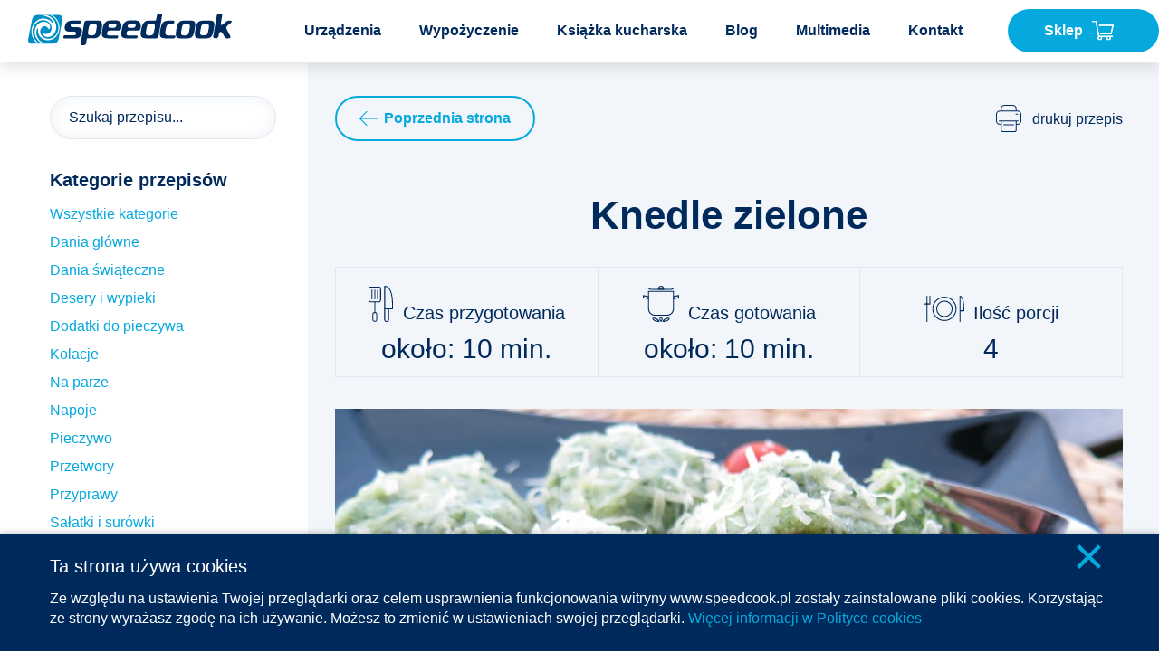

--- FILE ---
content_type: text/html; charset=utf-8
request_url: https://www.speedcook.pl/knedle-zielone
body_size: 10338
content:
<!DOCTYPE html>
<html lang="pl">
<head>
    <meta charset="utf-8" />
<meta http-equiv="X-UA-Compatible" content="IE=edge" />
<meta name="viewport" content="width=device-width, initial-scale=1" />
<meta property="og:image" content="https://www.speedcook.pl/phavi/ph/r,1200,630/upl/2018/0818/0803-img-8077.jpg?token=6d529dd7" />
<link rel="preload" href="https://fonts.googleapis.com/css?family=Lato:300,400,700&amp;subset=latin-ext" rel="stylesheet">
<link rel="preload" rel="stylesheet" href="../css/awesome/font-awesome.min.css">
<link rel="preload" href="../css/hamburgers.min.css" rel="stylesheet">
<link rel="preload" href="/css/lightbox.css" rel="stylesheet">
<link rel="apple-touch-icon" sizes="57x57" href="/img/favicon/apple-icon-57x57.png">
<link rel="apple-touch-icon" sizes="60x60" href="/img/favicon/apple-icon-60x60.png">
<link rel="apple-touch-icon" sizes="72x72" href="/img/favicon/apple-icon-72x72.png">
<link rel="apple-touch-icon" sizes="76x76" href="/img/favicon/apple-icon-76x76.png">
<link rel="apple-touch-icon" sizes="114x114" href="/img/favicon/apple-icon-114x114.png">
<link rel="apple-touch-icon" sizes="120x120" href="/img/favicon/apple-icon-120x120.png">
<link rel="apple-touch-icon" sizes="144x144" href="/img/favicon/apple-icon-144x144.png">
<link rel="apple-touch-icon" sizes="152x152" href="/img/favicon/apple-icon-152x152.png">
<link rel="apple-touch-icon" sizes="180x180" href="/img/favicon/apple-icon-180x180.png">
<link rel="icon" type="image/png" sizes="192x192"  href="/img/favicon/android-icon-192x192.png">
<link rel="icon" type="image/png" sizes="32x32" href="/img/favicon/favicon-32x32.png">
<link rel="icon" type="image/png" sizes="96x96" href="/img/favicon/favicon-96x96.png">
<link rel="icon" type="image/png" sizes="16x16" href="/img/favicon/favicon-16x16.png">
<link rel="manifest" href="/img/favicon/manifest.json">
<meta name="msapplication-TileColor" content="#ffffff">
<meta name="msapplication-TileImage" content="/img/favicon/ms-icon-144x144.png">
<meta name="theme-color" content="#ffffff">
<meta name="description" content="Szybki i smaczny przepis na zielone knedle z brokułami i szpinakiem." >
<meta name="keywords" content="" ><title>Knedle zielone</title><link href="/css/default.min.css?v=180814094624" media="screen" rel="stylesheet" type="text/css" ><link href="https://www.speedcook.pl/knedle-zielone" rel="canonical" >    


<script>
    (function(i,s,o,g,r,a,m){i['GoogleAnalyticsObject']=r;i[r]=i[r]||function(){ (i[r].q=i[r].q||[]).push(arguments)},i[r].l=1*new Date();a=s.createElement(o), m=s.getElementsByTagName(o)[0];a.async=1;a.src=g;m.parentNode.insertBefore(a,m) })

    (window,document,'script','https://www.google-analytics.com/analytics.js','ga');
    ga('create', 'UA-18451111-1', 'auto'); ga('send', 'pageview');
</script>


<!--[if lt IE 9]>
<script src="https://oss.maxcdn.com/html5shiv/3.7.2/html5shiv.min.js"></script>
<script src="https://oss.maxcdn.com/respond/1.4.2/respond.min.js"></script>
<![endif]-->

<!-- Google Tag Manager -->
<script>(function(w,d,s,l,i){w[l]=w[l]||[];w[l].push({'gtm.start':
        new Date().getTime(),event:'gtm.js'});var f=d.getElementsByTagName(s)[0],
        j=d.createElement(s),dl=l!='dataLayer'?'&l='+l:'';j.async=true;j.src=
        'https://www.googletagmanager.com/gtm.js?id='+i+dl;f.parentNode.insertBefore(j,f);
    })(window,document,'script','dataLayer','GTM-KJ8G6JQ');</script>
<!-- End Google Tag Manager -->
</head>
<body class="">
<!-- Google Tag Manager (noscript) -->
<noscript><iframe src="https://www.googletagmanager.com/ns.html?id=GTM-KJ8G6JQ"
                  height="0" width="0" style="display:none;visibility:hidden"></iframe></noscript>
<!-- End Google Tag Manager (noscript) -->
    <noscript><iframe src="//www.googletagmanager.com/ns.html?id=UA-18451111-1"
    height="0" width="0" style="display:none;visibility:hidden"></iframe></noscript>
    <header class="site__header">
      <nav class="navbar">
        <div class="container">
          
    <div class="navbar-logo">
        <a href="/">
            <img class="img" src="/img/logo-speedcook.svg" alt="Logo" title="Strona">
        </a>
    </div>
          <div class="collapse navbar-collapse" id="main-navbar">
    <ul class="nav navbar-nav menu-desktop">
                                                            <li class="dropdown-menu urzadzenia">
                        <a class="dropdown-toggle" data-toggle="dropdown" role="button" aria-expanded="false">Urządzenia <span class="caret"></span></a>
                        <ul class="dropdown-menu-second-level" role="menu">
                                                            <li >
                                    <a href="/urzadzenia/promocja-na-wieloczynnosciowy-robot-kuchenny">
                                                                                <div class="thumb">
                                            <img src="https://www.speedcook.pl/phavi/ph/c,180,100,m,c/upl/2021/0630/0600-robot-kuchenny-miniatura.jpg?token=86f2fe80" alt="Promocja na wieloczynnościowy robot kuchenny">
                                        </div>
                                                                                <div class="name">
                                            Promocja na wieloczynnościowy robot kuchenny                                        </div>
                                    </a>
                                </li>
                                                            <li >
                                    <a href="/urzadzenia/speedcook-pro">
                                                                                <div class="thumb">
                                            <img src="https://www.speedcook.pl/phavi/ph/c,180,100,pr,pr,20,3,55,89/upl/2021/0423/0404-robot-kuchenny-speedcook-pro-restauracja.jpg?token=28e5dbf7" alt="Speedcook PRO">
                                        </div>
                                                                                <div class="name">
                                            Speedcook PRO                                        </div>
                                    </a>
                                </li>
                                                            <li >
                                    <a href="/urzadzenia/nakladka-malakser">
                                                                                <div class="thumb">
                                            <img src="https://www.speedcook.pl/phavi/ph/c,180,100,m,c/upl/2018/0307/0353-malakser.jpg?token=86f2fe80" alt="Nakładka Malakser">
                                        </div>
                                                                                <div class="name">
                                            Nakładka Malakser                                        </div>
                                    </a>
                                </li>
                                                            <li >
                                    <a href="/urzadzenia/speedcook-pro-3l">
                                                                                <div class="thumb">
                                            <img src="https://www.speedcook.pl/phavi/ph/c,180,100,pr,pr,22,10,55,80/upl/2022/0310/0333-robot-kuchenny-speedcook-pro-3l-przod-miniat.jpg?token=28e10308" alt="Speedcook PRO 3L">
                                        </div>
                                                                                <div class="name">
                                            Speedcook PRO 3L                                        </div>
                                    </a>
                                </li>
                                                    </ul>
                    </li>
                

                                                <li>
                    <a href="/wypozyczenie">Wypożyczenie</a>
                </li>
                                                <li class="active">
                    <a href="/ksiazka-kucharska">Książka kucharska</a>
                </li>
                                                <li>
                    <a href="/blog">Blog</a>
                </li>
                                                <li>
                    <a href="/multimedia">Multimedia</a>
                </li>
                                                <li>
                    <a href="/kontakt">Kontakt</a>
                </li>
                            </ul>
</div>
<a class="shop" href="/sklep/">Sklep<img src="/img/basket.svg" alt="sklep"/></a>



<div class="menu-mobile">
      <ul class="nav navbar-nav menu-desktop">
                                                                      <li class="dropdown-menu urzadzenia">
                          <li class="mobile-menu-dropdown urzadzenia">

                        <a class="dropdown-toggle" data-toggle="dropdown"
                           role="button" aria-expanded="false">Urządzenia <span class="caret"></span></a>
                          <ul class="mobile-menu-dropdown-child" role="menu">
                                                              <li ><a
                                         href="/urzadzenia/promocja-na-wieloczynnosciowy-robot-kuchenny">Promocja na wieloczynnościowy robot kuchenny</a></li>
                                                                                               <li ><a
                                         href="/urzadzenia/speedcook-pro">Speedcook PRO</a></li>
                                                                                               <li ><a
                                         href="/urzadzenia/nakladka-malakser">Nakładka Malakser</a></li>
                                                                                               <li ><a
                                         href="/urzadzenia/speedcook-pro-3l">Speedcook PRO 3L</a></li>
                                                                                       </ul>
                      </li>
                  

              



                                          <li>
                      <a href="/wypozyczenie">Wypożyczenie</a>
                  </li>
              



                                          <li class="active">
                      <a href="/ksiazka-kucharska">Książka kucharska</a>
                  </li>
              



                                          <li>
                      <a href="/blog">Blog</a>
                  </li>
              



                                          <li>
                      <a href="/multimedia">Multimedia</a>
                  </li>
              



                                          <li>
                      <a href="/kontakt">Kontakt</a>
                  </li>
              



                      </ul>
  <a class="shop-mobile" href="/sklep/">Sklep<img src="/img/basket.svg" alt="sklep"/></a>
</div>
          <button class="hamburger hamburger--spin" type="button">
            <span class="hamburger-box">
              <span class="hamburger-inner"></span>
            </span>
          </button>
        </div>
      </nav>
    </header>

    <main>
      <div class="links-popup" >

  <div class="contact">
      <div class="left-side">

        <p>
            <img src="/img/phone_white.svg"  alt="telefon"/><a href="tel:801002615">801 002 615</a>
        </p>
        <p>
            <img src="/img/mail_white.svg"  alt="email"/><a href="mailto:info@speedcook.pl">info@speedcook.pl</a>
        </p>

      </div>

      <div class="right-side">
          <a href="/kontakt">
              <img src="/img/kontakt_white.svg" alt="kontakt"/>
              <p>
                  Kontakt              </p>
          </a>
      </div>
  </div>

  <a href="/wypozyczenie" class="rent">
      <div class="left-side">
          <p>
              Chcesz przetestować Speedcooka?          </p>
          <p>
              Zobacz jakie to proste!          </p>
      </div>

      <div class="right-side">
           <div class="wrapper">
               <img src="/img/wypozycz_white.svg" alt="wypożycz" />
               <p>
                   Wypożycz                </p>
            </div>
      </div>
  </a>
</div>
      <section class="recipe">
    <div class="recipe-inner">

        
    <div class="search-column">
        <div class="search-column-inner">
            <div class="search">
              <form action="/ksiazka-kucharska" method="get">
                                                <div class="input-wrapper">
                  
<input type="text" name="search" id="search" value="" placeholder="Szukaj przepisu..." class="">                  <span><i class="fa fa-search" aria-hidden="true"></i></span>
                  <input type="submit" value="szukaj"/>
                </div>
              </form>
            </div>
            
             
            
            <div class="categories-search">
              <p>Kategorie przepisów</p>
              <ul>
                                  <li>
                    <a class="" href="/ksiazka-kucharska">
                      Wszystkie kategorie                    </a>
                  </li>
                                  <li>
                    <a class=" active " href="/ksiazka-kucharska?ctgId=5">
                      Dania główne                    </a>
                  </li>
                                  <li>
                    <a class="" href="/ksiazka-kucharska?ctgId=16">
                      Dania świąteczne                    </a>
                  </li>
                                  <li>
                    <a class="" href="/ksiazka-kucharska?ctgId=7">
                      Desery i wypieki                    </a>
                  </li>
                                  <li>
                    <a class="" href="/ksiazka-kucharska?ctgId=2">
                      Dodatki do pieczywa                    </a>
                  </li>
                                  <li>
                    <a class="" href="/ksiazka-kucharska?ctgId=36">
                      Kolacje                    </a>
                  </li>
                                  <li>
                    <a class="" href="/ksiazka-kucharska?ctgId=14">
                      Na parze                    </a>
                  </li>
                                  <li>
                    <a class="" href="/ksiazka-kucharska?ctgId=8">
                      Napoje                    </a>
                  </li>
                                  <li>
                    <a class="" href="/ksiazka-kucharska?ctgId=1">
                      Pieczywo                    </a>
                  </li>
                                  <li>
                    <a class="" href="/ksiazka-kucharska?ctgId=35">
                      Przetwory                    </a>
                  </li>
                                  <li>
                    <a class="" href="/ksiazka-kucharska?ctgId=10">
                      Przyprawy                    </a>
                  </li>
                                  <li>
                    <a class="" href="/ksiazka-kucharska?ctgId=3">
                      Sałatki i surówki                    </a>
                  </li>
                                  <li>
                    <a class="" href="/ksiazka-kucharska?ctgId=37">
                      Śniadania                    </a>
                  </li>
                                  <li>
                    <a class="" href="/ksiazka-kucharska?ctgId=6">
                      Sosy                    </a>
                  </li>
                                  <li>
                    <a class="" href="/ksiazka-kucharska?ctgId=11">
                      Uroda                    </a>
                  </li>
                                  <li>
                    <a class=" active " href="/ksiazka-kucharska?ctgId=12">
                      Wegetariańskie                    </a>
                  </li>
                                  <li>
                    <a class="" href="/ksiazka-kucharska?ctgId=4">
                      Zupy                    </a>
                  </li>
                              </ul>
            </div>
            
            <div class="ingredients-search">
              <p>Wybierz składnik</p>
              <ul>
                                  <li>
                    <a class=""  href="/ksiazka-kucharska">
                        Wszystkie składniki                    </a>
                  </li>
                                  <li>
                    <a class=""  href="/ksiazka-kucharska?tag=amaretto">
                        Amaretto                    </a>
                  </li>
                                  <li>
                    <a class=""  href="/ksiazka-kucharska?tag=ananas">
                        Ananas                    </a>
                  </li>
                                  <li>
                    <a class=""  href="/ksiazka-kucharska?tag=anyż">
                        Anyż                    </a>
                  </li>
                                  <li>
                    <a class=""  href="/ksiazka-kucharska?tag=arbuz">
                        Arbuz                    </a>
                  </li>
                                  <li>
                    <a class=""  href="/ksiazka-kucharska?tag=awokado">
                        Awokado                    </a>
                  </li>
                                  <li>
                    <a class=""  href="/ksiazka-kucharska?tag=banan">
                        Banan                    </a>
                  </li>
                                  <li>
                    <a class=""  href="/ksiazka-kucharska?tag=banany">
                        Banany                    </a>
                  </li>
                                  <li>
                    <a class=""  href="/ksiazka-kucharska?tag=bataty">
                        Bataty                    </a>
                  </li>
                                  <li>
                    <a class=""  href="/ksiazka-kucharska?tag=bazylia">
                        Bazylia                    </a>
                  </li>
                                  <li>
                    <a class=""  href="/ksiazka-kucharska?tag=biszkopty">
                        Biszkopty                    </a>
                  </li>
                                  <li>
                    <a class=""  href="/ksiazka-kucharska?tag=biszkopty podłużne">
                        Biszkopty podłużne                    </a>
                  </li>
                                  <li>
                    <a class=""  href="/ksiazka-kucharska?tag=bób">
                        Bób                    </a>
                  </li>
                                  <li>
                    <a class=""  href="/ksiazka-kucharska?tag=botwinka">
                        Botwinka                    </a>
                  </li>
                                  <li>
                    <a class=" active "  href="/ksiazka-kucharska?tag=brokuły">
                        Brokuły                    </a>
                  </li>
                                  <li>
                    <a class=""  href="/ksiazka-kucharska?tag=brzoskwinie">
                        Brzoskwinie                    </a>
                  </li>
                                  <li>
                    <a class=""  href="/ksiazka-kucharska?tag=bulion">
                        Bulion                    </a>
                  </li>
                                  <li>
                    <a class=""  href="/ksiazka-kucharska?tag=buraki czerwone">
                        Buraki czerwone                    </a>
                  </li>
                                  <li>
                    <a class=""  href="/ksiazka-kucharska?tag=cebula">
                        Cebula                    </a>
                  </li>
                                  <li>
                    <a class=""  href="/ksiazka-kucharska?tag=chilli">
                        Chilli                    </a>
                  </li>
                                  <li>
                    <a class=""  href="/ksiazka-kucharska?tag=chrzan">
                        Chrzan                    </a>
                  </li>
                                  <li>
                    <a class=""  href="/ksiazka-kucharska?tag=ciasteczka oreo">
                        Ciasteczka oreo                    </a>
                  </li>
                                  <li>
                    <a class=""  href="/ksiazka-kucharska?tag=ciecierzyca">
                        Ciecierzyca                    </a>
                  </li>
                                  <li>
                    <a class=""  href="/ksiazka-kucharska?tag=cukier brązowy">
                        Cukier brązowy                    </a>
                  </li>
                                  <li>
                    <a class=""  href="/ksiazka-kucharska?tag=cukier puder">
                        Cukier puder                    </a>
                  </li>
                                  <li>
                    <a class=""  href="/ksiazka-kucharska?tag=cukinia">
                        Cukinia                    </a>
                  </li>
                                  <li>
                    <a class=""  href="/ksiazka-kucharska?tag=curry">
                        Curry                    </a>
                  </li>
                                  <li>
                    <a class=""  href="/ksiazka-kucharska?tag=cynamon">
                        Cynamon                    </a>
                  </li>
                                  <li>
                    <a class=""  href="/ksiazka-kucharska?tag=cytryna">
                        Cytryna                    </a>
                  </li>
                                  <li>
                    <a class=""  href="/ksiazka-kucharska?tag=czarna rzepa">
                        Czarna rzepa                    </a>
                  </li>
                                  <li>
                    <a class=""  href="/ksiazka-kucharska?tag=czarnuszka">
                        Czarnuszka                    </a>
                  </li>
                                  <li>
                    <a class=""  href="/ksiazka-kucharska?tag=czekolada gorzka">
                        Czekolada gorzka                    </a>
                  </li>
                                  <li>
                    <a class=""  href="/ksiazka-kucharska?tag=czekolada mleczna">
                        Czekolada mleczna                    </a>
                  </li>
                                  <li>
                    <a class=""  href="/ksiazka-kucharska?tag=czerwona kapusta">
                        Czerwona kapusta                    </a>
                  </li>
                                  <li>
                    <a class=""  href="/ksiazka-kucharska?tag=czerwone porzeczki">
                        Czerwone porzeczki                    </a>
                  </li>
                                  <li>
                    <a class=""  href="/ksiazka-kucharska?tag=czerwone wino">
                        Czerwone wino                    </a>
                  </li>
                                  <li>
                    <a class=" active "  href="/ksiazka-kucharska?tag=czosnek">
                        Czosnek                    </a>
                  </li>
                                  <li>
                    <a class=""  href="/ksiazka-kucharska?tag=czosnek granulowany">
                        Czosnek granulowany                    </a>
                  </li>
                                  <li>
                    <a class=""  href="/ksiazka-kucharska?tag=drożdże">
                        Drożdże                    </a>
                  </li>
                                  <li>
                    <a class=""  href="/ksiazka-kucharska?tag=dynia">
                        Dynia                    </a>
                  </li>
                                  <li>
                    <a class=""  href="/ksiazka-kucharska?tag=fasolka szpargowa">
                        Fasolka szpargowa                    </a>
                  </li>
                                  <li>
                    <a class=""  href="/ksiazka-kucharska?tag=feta">
                        Feta                    </a>
                  </li>
                                  <li>
                    <a class=""  href="/ksiazka-kucharska?tag=filet z indyka">
                        Filet z indyka                    </a>
                  </li>
                                  <li>
                    <a class=""  href="/ksiazka-kucharska?tag=filet z kurczaka">
                        Filet z kurczaka                    </a>
                  </li>
                                  <li>
                    <a class=""  href="/ksiazka-kucharska?tag=filet z kurczka">
                        Filet z kurczka                    </a>
                  </li>
                                  <li>
                    <a class=""  href="/ksiazka-kucharska?tag=filety rybne">
                        Filety rybne                    </a>
                  </li>
                                  <li>
                    <a class=""  href="/ksiazka-kucharska?tag=galaretka cytrynowa">
                        Galaretka cytrynowa                    </a>
                  </li>
                                  <li>
                    <a class=""  href="/ksiazka-kucharska?tag=gorzka czekolada">
                        Gorzka czekolada                    </a>
                  </li>
                                  <li>
                    <a class=""  href="/ksiazka-kucharska?tag=granat">
                        Granat                    </a>
                  </li>
                                  <li>
                    <a class=""  href="/ksiazka-kucharska?tag=grejpfrut">
                        Grejpfrut                    </a>
                  </li>
                                  <li>
                    <a class=""  href="/ksiazka-kucharska?tag=gruszki">
                        Gruszki                    </a>
                  </li>
                                  <li>
                    <a class=""  href="/ksiazka-kucharska?tag=grzanki">
                        Grzanki                    </a>
                  </li>
                                  <li>
                    <a class=""  href="/ksiazka-kucharska?tag=grzyby">
                        Grzyby                    </a>
                  </li>
                                  <li>
                    <a class=""  href="/ksiazka-kucharska?tag=grzyby suszone">
                        Grzyby suszone                    </a>
                  </li>
                                  <li>
                    <a class=""  href="/ksiazka-kucharska?tag=herbatniki">
                        Herbatniki                    </a>
                  </li>
                                  <li>
                    <a class=""  href="/ksiazka-kucharska?tag=herbatniki maślane">
                        Herbatniki maślane                    </a>
                  </li>
                                  <li>
                    <a class=""  href="/ksiazka-kucharska?tag=imbir">
                        Imbir                    </a>
                  </li>
                                  <li>
                    <a class=""  href="/ksiazka-kucharska?tag=indyk">
                        Indyk                    </a>
                  </li>
                                  <li>
                    <a class=""  href="/ksiazka-kucharska?tag=jabłka">
                        Jabłka                    </a>
                  </li>
                                  <li>
                    <a class=""  href="/ksiazka-kucharska?tag=jagod">
                        Jagod                    </a>
                  </li>
                                  <li>
                    <a class=""  href="/ksiazka-kucharska?tag=jagody">
                        Jagody                    </a>
                  </li>
                                  <li>
                    <a class=""  href="/ksiazka-kucharska?tag=jajka">
                        Jajka                    </a>
                  </li>
                                  <li>
                    <a class=""  href="/ksiazka-kucharska?tag=jajko">
                        Jajko                    </a>
                  </li>
                                  <li>
                    <a class=""  href="/ksiazka-kucharska?tag=jarmuż">
                        Jarmuż                    </a>
                  </li>
                                  <li>
                    <a class=""  href="/ksiazka-kucharska?tag=jogurt grecki">
                        Jogurt grecki                    </a>
                  </li>
                                  <li>
                    <a class=""  href="/ksiazka-kucharska?tag=jogurt naturalny">
                        Jogurt naturalny                    </a>
                  </li>
                                  <li>
                    <a class=""  href="/ksiazka-kucharska?tag=kakao">
                        Kakao                    </a>
                  </li>
                                  <li>
                    <a class=""  href="/ksiazka-kucharska?tag=kalafior">
                        Kalafior                    </a>
                  </li>
                                  <li>
                    <a class=""  href="/ksiazka-kucharska?tag=kardamon">
                        Kardamon                    </a>
                  </li>
                                  <li>
                    <a class=""  href="/ksiazka-kucharska?tag=kawa ziarnista">
                        Kawa ziarnista                    </a>
                  </li>
                                  <li>
                    <a class=""  href="/ksiazka-kucharska?tag=kefir">
                        Kefir                    </a>
                  </li>
                                  <li>
                    <a class=""  href="/ksiazka-kucharska?tag=kiełbasa">
                        Kiełbasa                    </a>
                  </li>
                                  <li>
                    <a class=""  href="/ksiazka-kucharska?tag=kiełbasa wiejska">
                        Kiełbasa wiejska                    </a>
                  </li>
                                  <li>
                    <a class=""  href="/ksiazka-kucharska?tag=kiwi">
                        Kiwi                    </a>
                  </li>
                                  <li>
                    <a class=""  href="/ksiazka-kucharska?tag=kminek">
                        Kminek                    </a>
                  </li>
                                  <li>
                    <a class=""  href="/ksiazka-kucharska?tag=knedle">
                        Knedle                    </a>
                  </li>
                                  <li>
                    <a class=""  href="/ksiazka-kucharska?tag=kolendra">
                        Kolendra                    </a>
                  </li>
                                  <li>
                    <a class=""  href="/ksiazka-kucharska?tag=koper włoski">
                        Koper włoski                    </a>
                  </li>
                                  <li>
                    <a class=""  href="/ksiazka-kucharska?tag=koperek">
                        Koperek                    </a>
                  </li>
                                  <li>
                    <a class=""  href="/ksiazka-kucharska?tag=kora cynamonu">
                        Kora cynamonu                    </a>
                  </li>
                                  <li>
                    <a class=""  href="/ksiazka-kucharska?tag=kostki lodu">
                        Kostki lodu                    </a>
                  </li>
                                  <li>
                    <a class=""  href="/ksiazka-kucharska?tag=ksylitol">
                        Ksylitol                    </a>
                  </li>
                                  <li>
                    <a class=""  href="/ksiazka-kucharska?tag=kumin">
                        Kumin                    </a>
                  </li>
                                  <li>
                    <a class=""  href="/ksiazka-kucharska?tag=kurki">
                        Kurki                    </a>
                  </li>
                                  <li>
                    <a class=""  href="/ksiazka-kucharska?tag=kurkuma">
                        Kurkuma                    </a>
                  </li>
                                  <li>
                    <a class=""  href="/ksiazka-kucharska?tag=liść laurowy">
                        Liść laurowy                    </a>
                  </li>
                                  <li>
                    <a class=""  href="/ksiazka-kucharska?tag=lukier">
                        Lukier                    </a>
                  </li>
                                  <li>
                    <a class=""  href="/ksiazka-kucharska?tag=majeranek">
                        Majeranek                    </a>
                  </li>
                                  <li>
                    <a class=""  href="/ksiazka-kucharska?tag=majonez">
                        Majonez                    </a>
                  </li>
                                  <li>
                    <a class=""  href="/ksiazka-kucharska?tag=mak">
                        Mak                    </a>
                  </li>
                                  <li>
                    <a class=""  href="/ksiazka-kucharska?tag=mąka orkiszowa">
                        Mąka orkiszowa                    </a>
                  </li>
                                  <li>
                    <a class=""  href="/ksiazka-kucharska?tag=mąka orkiszowa jasna">
                        Mąka orkiszowa jasna                    </a>
                  </li>
                                  <li>
                    <a class=""  href="/ksiazka-kucharska?tag=mąka pszenna">
                        Mąka pszenna                    </a>
                  </li>
                                  <li>
                    <a class=""  href="/ksiazka-kucharska?tag=mąka razowa">
                        Mąka razowa                    </a>
                  </li>
                                  <li>
                    <a class=""  href="/ksiazka-kucharska?tag=mąka żytnia">
                        Mąka żytnia                    </a>
                  </li>
                                  <li>
                    <a class=""  href="/ksiazka-kucharska?tag=makaron">
                        Makaron                    </a>
                  </li>
                                  <li>
                    <a class=""  href="/ksiazka-kucharska?tag=makaron penne">
                        Makaron penne                    </a>
                  </li>
                                  <li>
                    <a class=""  href="/ksiazka-kucharska?tag=makaron spaghetti">
                        Makaron spaghetti                    </a>
                  </li>
                                  <li>
                    <a class=""  href="/ksiazka-kucharska?tag=mandarynki">
                        Mandarynki                    </a>
                  </li>
                                  <li>
                    <a class=""  href="/ksiazka-kucharska?tag=mango">
                        Mango                    </a>
                  </li>
                                  <li>
                    <a class=""  href="/ksiazka-kucharska?tag=mano">
                        Mano                    </a>
                  </li>
                              </ul>
            </div>
        </div>
    </div>
    
    <div class="mobile-search">
        <div class="search-column">
            <div class="search-column-inner">
                <a class="menu-dropdown left" >Filtruj przepisy</a>
                <a class="menu-dropdown right" >Szukaj przepisu</a>
                <div class="left-column">
                    <div class="categories-search">
                        <p>Kategorie przepisów</p>
                        <ul>
                                                  <li>
                            <a class=" active " href="/ksiazka-kucharska ">
                              Wszystkie kategorie                            </a>
                          </li>
                                                  <li>
                            <a class="" href="/ksiazka-kucharska?ctgId=5 ">
                              Dania główne                            </a>
                          </li>
                                                  <li>
                            <a class="" href="/ksiazka-kucharska?ctgId=16 ">
                              Dania świąteczne                            </a>
                          </li>
                                                  <li>
                            <a class="" href="/ksiazka-kucharska?ctgId=7 ">
                              Desery i wypieki                            </a>
                          </li>
                                                  <li>
                            <a class="" href="/ksiazka-kucharska?ctgId=2 ">
                              Dodatki do pieczywa                            </a>
                          </li>
                                                  <li>
                            <a class="" href="/ksiazka-kucharska?ctgId=36 ">
                              Kolacje                            </a>
                          </li>
                                                  <li>
                            <a class="" href="/ksiazka-kucharska?ctgId=14 ">
                              Na parze                            </a>
                          </li>
                                                  <li>
                            <a class="" href="/ksiazka-kucharska?ctgId=8 ">
                              Napoje                            </a>
                          </li>
                                                  <li>
                            <a class="" href="/ksiazka-kucharska?ctgId=1 ">
                              Pieczywo                            </a>
                          </li>
                                                  <li>
                            <a class="" href="/ksiazka-kucharska?ctgId=35 ">
                              Przetwory                            </a>
                          </li>
                                                  <li>
                            <a class="" href="/ksiazka-kucharska?ctgId=10 ">
                              Przyprawy                            </a>
                          </li>
                                                  <li>
                            <a class="" href="/ksiazka-kucharska?ctgId=3 ">
                              Sałatki i surówki                            </a>
                          </li>
                                                  <li>
                            <a class="" href="/ksiazka-kucharska?ctgId=37 ">
                              Śniadania                            </a>
                          </li>
                                                  <li>
                            <a class="" href="/ksiazka-kucharska?ctgId=6 ">
                              Sosy                            </a>
                          </li>
                                                  <li>
                            <a class="" href="/ksiazka-kucharska?ctgId=11 ">
                              Uroda                            </a>
                          </li>
                                                  <li>
                            <a class="" href="/ksiazka-kucharska?ctgId=12 ">
                              Wegetariańskie                            </a>
                          </li>
                                                  <li>
                            <a class="" href="/ksiazka-kucharska?ctgId=4 ">
                              Zupy                            </a>
                          </li>
                                                </ul>
                        <span class="more-categories">Zobacz więcej<img src="/img/arrow_down_granat.svg" alt="arrow"  /></span>
                    </div>
                    <div class="ingredients-search">
                      <p>Wybierz składnik</p>
                      <ul>
                                                  <li>
                            <a class=" active "  href="/ksiazka-kucharska">
                                Wszystkie składniki                            </a>
                          </li>
                                                  <li>
                            <a class=""  href="/ksiazka-kucharska?tag=amaretto">
                                Amaretto                            </a>
                          </li>
                                                  <li>
                            <a class=""  href="/ksiazka-kucharska?tag=ananas">
                                Ananas                            </a>
                          </li>
                                                  <li>
                            <a class=""  href="/ksiazka-kucharska?tag=anyż">
                                Anyż                            </a>
                          </li>
                                                  <li>
                            <a class=""  href="/ksiazka-kucharska?tag=arbuz">
                                Arbuz                            </a>
                          </li>
                                                  <li>
                            <a class=""  href="/ksiazka-kucharska?tag=awokado">
                                Awokado                            </a>
                          </li>
                                                  <li>
                            <a class=""  href="/ksiazka-kucharska?tag=banan">
                                Banan                            </a>
                          </li>
                                                  <li>
                            <a class=""  href="/ksiazka-kucharska?tag=banany">
                                Banany                            </a>
                          </li>
                                                  <li>
                            <a class=""  href="/ksiazka-kucharska?tag=bataty">
                                Bataty                            </a>
                          </li>
                                                  <li>
                            <a class=""  href="/ksiazka-kucharska?tag=bazylia">
                                Bazylia                            </a>
                          </li>
                                                  <li>
                            <a class=""  href="/ksiazka-kucharska?tag=biszkopty">
                                Biszkopty                            </a>
                          </li>
                                                  <li>
                            <a class=""  href="/ksiazka-kucharska?tag=biszkopty podłużne">
                                Biszkopty podłużne                            </a>
                          </li>
                                                  <li>
                            <a class=""  href="/ksiazka-kucharska?tag=bób">
                                Bób                            </a>
                          </li>
                                                  <li>
                            <a class=""  href="/ksiazka-kucharska?tag=botwinka">
                                Botwinka                            </a>
                          </li>
                                                  <li>
                            <a class=""  href="/ksiazka-kucharska?tag=brokuły">
                                Brokuły                            </a>
                          </li>
                                                  <li>
                            <a class=""  href="/ksiazka-kucharska?tag=brzoskwinie">
                                Brzoskwinie                            </a>
                          </li>
                                                  <li>
                            <a class=""  href="/ksiazka-kucharska?tag=bulion">
                                Bulion                            </a>
                          </li>
                                                  <li>
                            <a class=""  href="/ksiazka-kucharska?tag=buraki czerwone">
                                Buraki czerwone                            </a>
                          </li>
                                                  <li>
                            <a class=""  href="/ksiazka-kucharska?tag=cebula">
                                Cebula                            </a>
                          </li>
                                                  <li>
                            <a class=""  href="/ksiazka-kucharska?tag=chilli">
                                Chilli                            </a>
                          </li>
                                                  <li>
                            <a class=""  href="/ksiazka-kucharska?tag=chrzan">
                                Chrzan                            </a>
                          </li>
                                                  <li>
                            <a class=""  href="/ksiazka-kucharska?tag=ciasteczka oreo">
                                Ciasteczka oreo                            </a>
                          </li>
                                                  <li>
                            <a class=""  href="/ksiazka-kucharska?tag=ciecierzyca">
                                Ciecierzyca                            </a>
                          </li>
                                                  <li>
                            <a class=""  href="/ksiazka-kucharska?tag=cukier brązowy">
                                Cukier brązowy                            </a>
                          </li>
                                                  <li>
                            <a class=""  href="/ksiazka-kucharska?tag=cukier puder">
                                Cukier puder                            </a>
                          </li>
                                                  <li>
                            <a class=""  href="/ksiazka-kucharska?tag=cukinia">
                                Cukinia                            </a>
                          </li>
                                                  <li>
                            <a class=""  href="/ksiazka-kucharska?tag=curry">
                                Curry                            </a>
                          </li>
                                                  <li>
                            <a class=""  href="/ksiazka-kucharska?tag=cynamon">
                                Cynamon                            </a>
                          </li>
                                                  <li>
                            <a class=""  href="/ksiazka-kucharska?tag=cytryna">
                                Cytryna                            </a>
                          </li>
                                                  <li>
                            <a class=""  href="/ksiazka-kucharska?tag=czarna rzepa">
                                Czarna rzepa                            </a>
                          </li>
                                                  <li>
                            <a class=""  href="/ksiazka-kucharska?tag=czarnuszka">
                                Czarnuszka                            </a>
                          </li>
                                                  <li>
                            <a class=""  href="/ksiazka-kucharska?tag=czekolada gorzka">
                                Czekolada gorzka                            </a>
                          </li>
                                                  <li>
                            <a class=""  href="/ksiazka-kucharska?tag=czekolada mleczna">
                                Czekolada mleczna                            </a>
                          </li>
                                                  <li>
                            <a class=""  href="/ksiazka-kucharska?tag=czerwona kapusta">
                                Czerwona kapusta                            </a>
                          </li>
                                                  <li>
                            <a class=""  href="/ksiazka-kucharska?tag=czerwone porzeczki">
                                Czerwone porzeczki                            </a>
                          </li>
                                                  <li>
                            <a class=""  href="/ksiazka-kucharska?tag=czerwone wino">
                                Czerwone wino                            </a>
                          </li>
                                                  <li>
                            <a class=""  href="/ksiazka-kucharska?tag=czosnek">
                                Czosnek                            </a>
                          </li>
                                                  <li>
                            <a class=""  href="/ksiazka-kucharska?tag=czosnek granulowany">
                                Czosnek granulowany                            </a>
                          </li>
                                                  <li>
                            <a class=""  href="/ksiazka-kucharska?tag=drożdże">
                                Drożdże                            </a>
                          </li>
                                                  <li>
                            <a class=""  href="/ksiazka-kucharska?tag=dynia">
                                Dynia                            </a>
                          </li>
                                                  <li>
                            <a class=""  href="/ksiazka-kucharska?tag=fasolka szpargowa">
                                Fasolka szpargowa                            </a>
                          </li>
                                                  <li>
                            <a class=""  href="/ksiazka-kucharska?tag=feta">
                                Feta                            </a>
                          </li>
                                                  <li>
                            <a class=""  href="/ksiazka-kucharska?tag=filet z indyka">
                                Filet z indyka                            </a>
                          </li>
                                                  <li>
                            <a class=""  href="/ksiazka-kucharska?tag=filet z kurczaka">
                                Filet z kurczaka                            </a>
                          </li>
                                                  <li>
                            <a class=""  href="/ksiazka-kucharska?tag=filet z kurczka">
                                Filet z kurczka                            </a>
                          </li>
                                                  <li>
                            <a class=""  href="/ksiazka-kucharska?tag=filety rybne">
                                Filety rybne                            </a>
                          </li>
                                                  <li>
                            <a class=""  href="/ksiazka-kucharska?tag=galaretka cytrynowa">
                                Galaretka cytrynowa                            </a>
                          </li>
                                                  <li>
                            <a class=""  href="/ksiazka-kucharska?tag=gorzka czekolada">
                                Gorzka czekolada                            </a>
                          </li>
                                                  <li>
                            <a class=""  href="/ksiazka-kucharska?tag=granat">
                                Granat                            </a>
                          </li>
                                                  <li>
                            <a class=""  href="/ksiazka-kucharska?tag=grejpfrut">
                                Grejpfrut                            </a>
                          </li>
                                                  <li>
                            <a class=""  href="/ksiazka-kucharska?tag=gruszki">
                                Gruszki                            </a>
                          </li>
                                                  <li>
                            <a class=""  href="/ksiazka-kucharska?tag=grzanki">
                                Grzanki                            </a>
                          </li>
                                                  <li>
                            <a class=""  href="/ksiazka-kucharska?tag=grzyby">
                                Grzyby                            </a>
                          </li>
                                                  <li>
                            <a class=""  href="/ksiazka-kucharska?tag=grzyby suszone">
                                Grzyby suszone                            </a>
                          </li>
                                                  <li>
                            <a class=""  href="/ksiazka-kucharska?tag=herbatniki">
                                Herbatniki                            </a>
                          </li>
                                                  <li>
                            <a class=""  href="/ksiazka-kucharska?tag=herbatniki maślane">
                                Herbatniki maślane                            </a>
                          </li>
                                                  <li>
                            <a class=""  href="/ksiazka-kucharska?tag=imbir">
                                Imbir                            </a>
                          </li>
                                                  <li>
                            <a class=""  href="/ksiazka-kucharska?tag=indyk">
                                Indyk                            </a>
                          </li>
                                                  <li>
                            <a class=""  href="/ksiazka-kucharska?tag=jabłka">
                                Jabłka                            </a>
                          </li>
                                                  <li>
                            <a class=""  href="/ksiazka-kucharska?tag=jagod">
                                Jagod                            </a>
                          </li>
                                                  <li>
                            <a class=""  href="/ksiazka-kucharska?tag=jagody">
                                Jagody                            </a>
                          </li>
                                                  <li>
                            <a class=""  href="/ksiazka-kucharska?tag=jajka">
                                Jajka                            </a>
                          </li>
                                                  <li>
                            <a class=""  href="/ksiazka-kucharska?tag=jajko">
                                Jajko                            </a>
                          </li>
                                                  <li>
                            <a class=""  href="/ksiazka-kucharska?tag=jarmuż">
                                Jarmuż                            </a>
                          </li>
                                                  <li>
                            <a class=""  href="/ksiazka-kucharska?tag=jogurt grecki">
                                Jogurt grecki                            </a>
                          </li>
                                                  <li>
                            <a class=""  href="/ksiazka-kucharska?tag=jogurt naturalny">
                                Jogurt naturalny                            </a>
                          </li>
                                                  <li>
                            <a class=""  href="/ksiazka-kucharska?tag=kakao">
                                Kakao                            </a>
                          </li>
                                                  <li>
                            <a class=""  href="/ksiazka-kucharska?tag=kalafior">
                                Kalafior                            </a>
                          </li>
                                                  <li>
                            <a class=""  href="/ksiazka-kucharska?tag=kardamon">
                                Kardamon                            </a>
                          </li>
                                                  <li>
                            <a class=""  href="/ksiazka-kucharska?tag=kawa ziarnista">
                                Kawa ziarnista                            </a>
                          </li>
                                                  <li>
                            <a class=""  href="/ksiazka-kucharska?tag=kefir">
                                Kefir                            </a>
                          </li>
                                                  <li>
                            <a class=""  href="/ksiazka-kucharska?tag=kiełbasa">
                                Kiełbasa                            </a>
                          </li>
                                                  <li>
                            <a class=""  href="/ksiazka-kucharska?tag=kiełbasa wiejska">
                                Kiełbasa wiejska                            </a>
                          </li>
                                                  <li>
                            <a class=""  href="/ksiazka-kucharska?tag=kiwi">
                                Kiwi                            </a>
                          </li>
                                                  <li>
                            <a class=""  href="/ksiazka-kucharska?tag=kminek">
                                Kminek                            </a>
                          </li>
                                                  <li>
                            <a class=""  href="/ksiazka-kucharska?tag=knedle">
                                Knedle                            </a>
                          </li>
                                                  <li>
                            <a class=""  href="/ksiazka-kucharska?tag=kolendra">
                                Kolendra                            </a>
                          </li>
                                                  <li>
                            <a class=""  href="/ksiazka-kucharska?tag=koper włoski">
                                Koper włoski                            </a>
                          </li>
                                                  <li>
                            <a class=""  href="/ksiazka-kucharska?tag=koperek">
                                Koperek                            </a>
                          </li>
                                                  <li>
                            <a class=""  href="/ksiazka-kucharska?tag=kora cynamonu">
                                Kora cynamonu                            </a>
                          </li>
                                                  <li>
                            <a class=""  href="/ksiazka-kucharska?tag=kostki lodu">
                                Kostki lodu                            </a>
                          </li>
                                                  <li>
                            <a class=""  href="/ksiazka-kucharska?tag=ksylitol">
                                Ksylitol                            </a>
                          </li>
                                                  <li>
                            <a class=""  href="/ksiazka-kucharska?tag=kumin">
                                Kumin                            </a>
                          </li>
                                                  <li>
                            <a class=""  href="/ksiazka-kucharska?tag=kurki">
                                Kurki                            </a>
                          </li>
                                                  <li>
                            <a class=""  href="/ksiazka-kucharska?tag=kurkuma">
                                Kurkuma                            </a>
                          </li>
                                                  <li>
                            <a class=""  href="/ksiazka-kucharska?tag=liść laurowy">
                                Liść laurowy                            </a>
                          </li>
                                                  <li>
                            <a class=""  href="/ksiazka-kucharska?tag=lukier">
                                Lukier                            </a>
                          </li>
                                                  <li>
                            <a class=""  href="/ksiazka-kucharska?tag=majeranek">
                                Majeranek                            </a>
                          </li>
                                                  <li>
                            <a class=""  href="/ksiazka-kucharska?tag=majonez">
                                Majonez                            </a>
                          </li>
                                                  <li>
                            <a class=""  href="/ksiazka-kucharska?tag=mak">
                                Mak                            </a>
                          </li>
                                                  <li>
                            <a class=""  href="/ksiazka-kucharska?tag=mąka orkiszowa">
                                Mąka orkiszowa                            </a>
                          </li>
                                                  <li>
                            <a class=""  href="/ksiazka-kucharska?tag=mąka orkiszowa jasna">
                                Mąka orkiszowa jasna                            </a>
                          </li>
                                                  <li>
                            <a class=""  href="/ksiazka-kucharska?tag=mąka pszenna">
                                Mąka pszenna                            </a>
                          </li>
                                                  <li>
                            <a class=""  href="/ksiazka-kucharska?tag=mąka razowa">
                                Mąka razowa                            </a>
                          </li>
                                                  <li>
                            <a class=""  href="/ksiazka-kucharska?tag=mąka żytnia">
                                Mąka żytnia                            </a>
                          </li>
                                                  <li>
                            <a class=""  href="/ksiazka-kucharska?tag=makaron">
                                Makaron                            </a>
                          </li>
                                                  <li>
                            <a class=""  href="/ksiazka-kucharska?tag=makaron penne">
                                Makaron penne                            </a>
                          </li>
                                                  <li>
                            <a class=""  href="/ksiazka-kucharska?tag=makaron spaghetti">
                                Makaron spaghetti                            </a>
                          </li>
                                                  <li>
                            <a class=""  href="/ksiazka-kucharska?tag=mandarynki">
                                Mandarynki                            </a>
                          </li>
                                                  <li>
                            <a class=""  href="/ksiazka-kucharska?tag=mango">
                                Mango                            </a>
                          </li>
                                                  <li>
                            <a class=""  href="/ksiazka-kucharska?tag=mano">
                                Mano                            </a>
                          </li>
                                              </ul>
                      <span class="more-recipes">Zobacz więcej<img  src="/img/arrow_down_granat.svg" alt="arrow"  /></span>
                      <span class="roll-me">
                          Zwiń mnie                      </span>
                    </div>
                </div> 
                <div class="right-column search">
                  <form action="/ksiazka-kucharska" method="get">
                    <div class="input-wrapper">
                        
<input type="text" name="search" id="search" value="" placeholder="Szukaj przepisu..." class="">                        <span><i class="fa fa-search" aria-hidden="true"></i></span>
                        <input type="submit" value="szukaj"/>
                    </div>
                  </form>
                </div>
            </div>
        </div>
    </div>
    

        <div id="print_area" class="recipe-column print-area" >
            <div class="recipe-column-inner">

                <div class="recipe-options">
    <a onclick="if (history.length > 2 || document.referrer.length > 0) { history.go(-1); return false; }" class="button empty border-hover" href="/ksiazka-kucharska"><span></span> Poprzednia strona</a>
    <div>
        <div class="socials">
            <div class="fb-like" data-href="https://www.speedcook.pl/knedle-zielone" data-layout="button" data-action="like" data-size="small" data-show-faces="true" data-share="true"></div>
        </div>
        <div class="print-recipe print-button ">
            <span></span>drukuj przepis
        </div>
    </div>
</div>

                <h1 class="h2_h1">Knedle zielone</h1>

                <div class="basic-info">
                    <div class="preparing-time">
                        <div>
                            <span></span>
                            <p>Czas przygotowania</p>
                        </div>
                        <span>
                            około:                            10 min.                        </span>
                    </div>
                    <div class="cooking-time">
                        <div>
                            <span></span>
                            <p>Czas gotowania</p>
                        </div>
                        <span>
                            około:                            10 min.                        </span>
                    </div>
                    <div class="portions">
                        <div>
                            <span></span>
                            <p>Ilość porcji</p>
                        </div>
                        <span>
                                                            4                                                    </span>
                    </div>
                </div>

                <div class="recipe-pic">
                    <picture>
                    <!--[if IE 9]><video style="display: none;"><![endif]-->
                    <source srcset="https://www.speedcook.pl/phavi/ph/c,320,177,m,c/upl/2018/0818/0803-img-8077.jpg?token=ad15e4c8" media="(max-width: 320px)"><source srcset="https://www.speedcook.pl/phavi/ph/c,768,424,m,c/upl/2018/0818/0803-img-8077.jpg?token=4a0f5afa" media="(min-width: 321px) and (max-width: 767px)"><source srcset="https://www.speedcook.pl/phavi/ph/c,870,480,m,c/upl/2018/0818/0803-img-8077.jpg?token=c3cbe6f7" media="(min-width: 768px) and (max-width: 991px)"><source srcset="https://www.speedcook.pl/phavi/ph/c,870,480,m,c/upl/2018/0818/0803-img-8077.jpg?token=c3cbe6f7" media="(min-width: 992px) and (max-width: 1199px)"><source srcset="https://www.speedcook.pl/phavi/ph/c,870,480,m,c/upl/2018/0818/0803-img-8077.jpg?token=c3cbe6f7" media="(min-width: 1200px)">
                    <!--[if IE 9]></video><![endif]-->
                    <img src="https://www.speedcook.pl/phavi/ph/c,870,480,m,c/upl/2018/0818/0803-img-8077.jpg?token=c3cbe6f7" alt="Knedle zielone" />
                </picture>                </div>

                <div class="recipe-description">
                    <h2 class="p_h2">Szybki i smaczny przepis na zielone knedle z brokułami i szpinakiem. </h2>
                </div>

                
                                    <div class="ingredients">
                        <h4>Składniki</h4>
                        <ul class=""><li>czosnek - 1 ząbek</li></tr><li>ziemniaki - 200g</li></tr><li>brokuły - 200g</li></tr><li>szpinak - garść</li></tr><li>mąka pszenna - 170g</li></tr><li>jajko - 1szt</li></tr><li>sól, pieprz - do smaku</li></tr><li>masło - 50g</li></tr><li>parmezan tarty - 2-3 łyżki</li></tr></tbody></table>                    </div>
                
                <div class="preparation">
                                        <h4>Sposób wykonania</h4>
                                                                <div class="preparation-table-wrapper">
                            <div class="preparation-table">
                                <div class="preparation-table-headers">
                                    <div data-coltype="akcesoria">
                                        <div class="cell-content">
                                            Akcesoria
                                        </div>
                                    </div>
                                    <div data-coltype="skladniki">
                                        <div class="cell-content">
                                            Składniki
                                        </div>
                                    </div>
                                    <div data-coltype="ilosc">
                                        <div class="cell-content">
                                            Ilość
                                        </div>
                                    </div>
                                    <div data-coltype="predkosc">
                                        <div class="cell-content">
                                            Prędkość
                                        </div>
                                    </div>
                                    <div data-coltype="czas">
                                        <div class="cell-content">
                                            Czas
                                        </div>
                                    </div>
                                    <div data-coltype="temp">
                                        <div class="cell-content">
                                            Temp &deg;C
                                        </div>
                                    </div>
                                    <div data-coltype="uwagi">
                                        <div class="cell-content">
                                            Uwagi
                                        </div>
                                    </div>
                                </div>

                                                                                                                                
                                <div class="preparation-table-row">
                                    <div data-coltype="akcesoria">
                                        <div class="cell-content">
                                                                                    <ul>
                                                                                                                                                <li><span class="cookbookMixerBlade"></span>
                                                    <img src="../img/ikony_przepis/accesories/lightblue/obroty.svg" alt="obroty.svg"/></li>
                                                                                            </ul>
                                                                                </div>
                                    </div>
                                                                        <div data-coltype="skladniki">
                                        <div class="cell-content">
                                                                                                                                    <span class="ingredientName ingredient_0">czosnek</span>
                                                                                                                                                                                <span class="ingredientName ingredient_1">szpinak</span>
                                                                                                                            </div>
                                    </div>
                                    <div data-coltype="ilosc">
                                        <div class="cell-content">
                                                                                                                                    <span class="ingredientQuantity ingredient_0">1 ząbek</span>
                                                                                                                                                                                <span class="ingredientQuantity ingredient_1">garść</span>
                                                                                                                        </div>
                                    </div>
                                    <div data-coltype="predkosc">
                                        <div class="cell-content">
                                             7                                        </div>
                                    </div>
                                    <div data-coltype="czas">
                                        <div class="cell-content">
                                             7 s                                        </div>
                                    </div>
                                    <div data-coltype="temp">
                                        <div class="cell-content">
                                             -                                        </div>
                                    </div>
                                    <div data-coltype="uwagi">
                                        <div class="cell-content">
                                            -                                        </div>
                                    </div>
                                </div>
                                                                                                
                                <div class="preparation-table-row">
                                    <div data-coltype="akcesoria">
                                        <div class="cell-content">
                                                                                    <ul>
                                                                                                                                                <li><span class="cookbookMixerBlade"></span>
                                                    <img src="../img/ikony_przepis/accesories/lightblue/obroty.svg" alt="obroty.svg"/></li>
                                                                                            </ul>
                                                                                </div>
                                    </div>
                                                                        <div data-coltype="skladniki">
                                        <div class="cell-content">
                                                                                                                                    <span class="ingredientName ingredient_0">ziemniaki</span>
                                                                                                                                                                                <span class="ingredientName ingredient_1">brokuły</span>
                                                                                                                            </div>
                                    </div>
                                    <div data-coltype="ilosc">
                                        <div class="cell-content">
                                                                                                                                    <span class="ingredientQuantity ingredient_0">200g </span>
                                                                                                                                                                                <span class="ingredientQuantity ingredient_1"> 200g</span>
                                                                                                                        </div>
                                    </div>
                                    <div data-coltype="predkosc">
                                        <div class="cell-content">
                                             4                                        </div>
                                    </div>
                                    <div data-coltype="czas">
                                        <div class="cell-content">
                                             10 s                                        </div>
                                    </div>
                                    <div data-coltype="temp">
                                        <div class="cell-content">
                                             -                                        </div>
                                    </div>
                                    <div data-coltype="uwagi">
                                        <div class="cell-content">
                                             Brokuły i ziemniaki ugotować dzień wcześniej.                                        </div>
                                    </div>
                                </div>
                                                                                                
                                <div class="preparation-table-row">
                                    <div data-coltype="akcesoria">
                                        <div class="cell-content">
                                                                                    <ul>
                                                                                                                                                <li><span class="cookbookMixerBlade"></span>
                                                    <img src="../img/ikony_przepis/accesories/lightblue/obroty.svg" alt="obroty.svg"/></li>
                                                                                            </ul>
                                                                                </div>
                                    </div>
                                                                        <div data-coltype="skladniki">
                                        <div class="cell-content">
                                                                                                                                    <span class="ingredientName ingredient_0">mąka pszenna</span>
                                                                                                                                                                                <span class="ingredientName ingredient_1">jajko</span>
                                                                                                                                                                                <span class="ingredientName ingredient_2">sól pieprz </span>
                                                                                                                            </div>
                                    </div>
                                    <div data-coltype="ilosc">
                                        <div class="cell-content">
                                                                                                                                    <span class="ingredientQuantity ingredient_0">170g </span>
                                                                                                                                                                                <span class="ingredientQuantity ingredient_1">1szt </span>
                                                                                                                                                                                <span class="ingredientQuantity ingredient_2">do smaku</span>
                                                                                                                        </div>
                                    </div>
                                    <div data-coltype="predkosc">
                                        <div class="cell-content">
                                             4                                        </div>
                                    </div>
                                    <div data-coltype="czas">
                                        <div class="cell-content">
                                             10-15 s                                        </div>
                                    </div>
                                    <div data-coltype="temp">
                                        <div class="cell-content">
                                             -                                        </div>
                                    </div>
                                    <div data-coltype="uwagi">
                                        <div class="cell-content">
                                            -                                        </div>
                                    </div>
                                </div>
                                
                                                                <div class="legend">
                                    <ul>
                                                                                    <li><span class="cookbookMixerBlade">Noże</span>
                                            <img src="../img/ikony_przepis/accesories/darkblue/obroty.svg" alt="obroty.svg"/><span>Noże</span></li>
                                                                            </ul>
                                </div>
                                                            </div>
                        </div>
                    
                    <div class="preparation-description">
                        <p>Wykonanie:</p>
<p>Ziemniaki i brokuły ugotować dzień wcześniej. <br> Do naczynia miksującego wrzucić ząbek czosnku i liście szpinaku, zmiksować- obroty 7, czas 7s. Dodać ziemniaki i brokuły, zmiksować- obroty 4, czas 10s. Następnie dodać resztę składników (oprócz masła i parmezanu), wymieszać- obroty 4 czas ok 10-15s.</p>
<p>W dużym garnku zagotować wodę ze szczyptą soli. Z ciasta formować kulki wielkości orzecha włoskiego i wrzucać do wrzątku. Gotować ok. 10 min. <br> Ugotowane knedle wyłożyć na talerze. Polać roztopionym masłem i posypać parmezanem.</p>
<p> </p>                    </div>
                </div>

                <div class="recipe-options">
    <a onclick="if (history.length > 2 || document.referrer.length > 0) { history.go(-1); return false; }" class="button empty border-hover" href="/ksiazka-kucharska"><span></span> Poprzednia strona</a>
    <div>
        <div class="socials">
            <div class="fb-like" data-href="https://www.speedcook.pl/knedle-zielone" data-layout="button" data-action="like" data-size="small" data-show-faces="true" data-share="true"></div>
        </div>
        <div class="print-recipe print-button ">
            <span></span>drukuj przepis
        </div>
    </div>
</div>

            </div>
        </div>

        <div class="info-bar">
            <div class="info-bar-inner">
                <div class="delivery">
                    <span></span>Darmowa dostawa od 400zł
                </div>
                <div class="warranty">
                    <span></span>3 lata gwarancji na wszystkie produkty
                </div>
                <div class="installment">
                    <span></span>Zakupy na raty
                </div>
            </div>
        </div>

    </div>
</section>

      <div class="cookies_popup hidden">
          <div class="cookies_popup_inner">
              <span class="cookies_popup_close">&times;</span>
              <h5>Ta strona używa cookies</h5>
              <p>
                Ze względu na ustawienia Twojej przeglądarki oraz celem usprawnienia funkcjonowania witryny www.speedcook.pl zostały zainstalowane pliki cookies. Korzystając ze strony wyrażasz zgodę na ich używanie. Możesz to zmienić w ustawieniach swojej przeglądarki.                  <a rel="nofollow" href="/polityka-prywatnosci">Więcej informacji w Polityce cookies</a>
              </p>
          </div>
      </div>


    </main>

    <footer class="site__footer">
      


<div class="footer_top">
  <div class="container">
    <div class="row">
        <div class="footer_box">
            <h3 class="h2_h3">
                Masz pytania? Skontaktuj się
            </h3>
            <p>
              Z przyjemnością odpowiemy na wszystkie pytania!  Infolinia aktywna od 7.00 - 16.00 od Pn - Pt.            </p>
            <div class="contact_icons">
                <img src="/img/kontakt_granat.svg" alt="phone"  />
                <a href="tel:693 620 339">693 620 339</a>
            </div>

            <div class="contact_icons">
                <img src="/img/mail_granat.svg" alt="mail"  />
                <a href="mailto:info@speedcook.pl">info@speedcook.pl</a>
            </div>
        </div>

        <div class="footer_box">
            <h3 class="h2_h3">
              <a href="http://www.speedcook.pl/blog/w-poszukiwaniu-idelanego-prezentu-slubnego">               Speedcook - najlepszy na prezent!              </a>            </h3>
            <p>
              <a href="http://www.speedcook.pl/blog/w-poszukiwaniu-idelanego-prezentu-slubnego">              Zaskocz swoich bliskich w tym dniu, podaruj im jako prezent ślubny wielofunkcyjne urządzenie Speedcook.               </a>            </p>
        </div>
    </div>
    <div class="row">

        <div class="footer_box">
            <h3 class="h2_h3">
                O Speedcooku
            </h3>
            <p>
                Wielofunkcyjne urządzenie, które ułatwi życie całej rodzinie. Wybierz swój wariant i przeżyj kulinarną przygodę!            </p>
            <div class="company-logos" >
                <div class="company-logo">
                        <img src="/img/logo-speedcook.svg" alt="speedcook"  />
                </div>
                <div class="company-logo">
                    <a href="http://rpol.com.pl/" target="_blank">
                        <img src="/img/rpol.png" alt="rpol"  />
                    </a>
                </div>
<div class="company-logo"></div>

            </div>

        </div>

        <div class="footer_box">
            <p class="h2_h3">
                Zapisz się do newslettera!
                Zostaw nam swój email, aby otrzymywać informacje o nowościach i aktualnych promocjach.
            </p>

        </div>

    </div>
</div>

</div>

<div class="footer_bottom">

    <div class="container">
    <div class="row">
        <div class="footer-nav">
            
              <div class="column">
                <h5>Inspiracje                </h5>
                <div class="footer-column">
                                                                  <a href="/urzadzenia/speedcook-standard"> Poznaj Speedcooka</a>
                                              <a href="/ksiazka-kucharska"> Książka kucharska</a>
                                              <a href="/blog"> Blog</a>
                                                          </div>
              </div>
            
              <div class="column">
                <h5>Zakupy                </h5>
                <div class="footer-column">
                                                                  <a href="/wypozyczenie"> Wypożyczenie</a>
                                              <a href="/zakupy/gwarancja-i-serwis"> Gwarancja i serwis</a>
                                              <a href="/zakupy/zwroty-i-reklamacje"> Zwroty i reklamacje</a>
                                                          </div>
              </div>
            
              <div class="column">
                <h5>Sklep Internetowy                </h5>
                <div class="footer-column">
                                                                  <a href="/czas-i-koszty-dostawy"> Czas i koszty dostawy</a>
                                              <a href="/formy-platnosci"> Formy płatności</a>
                                              <a href="/polityka-prywatnosci"> Polityka prywatności</a>
                                              <a href="/sklep-internetowy/regulamin"> Regulamin</a>
                                                          </div>
              </div>
            
              <div class="column">
                <h5>Moje konto                </h5>
                <div class="footer-column">
                                                                  <a href="https://www.speedcook.pl/sklep/pl/login"> Zaloguj się</a>
                                              <a href="https://www.speedcook.pl/sklep/pl/reg?"> Zarejestruj się</a>
                                              <a href="https://www.speedcook.pl/sklep/panel/edit"> Ustawienia konta</a>
                                                          </div>
              </div>
            
              <div class="column">
                <h5>O nas                </h5>
                <div class="footer-column">
                                                                  <a href="/o-nas/zaklad-produkcyjny"> Zakład produkcyjny</a>
                                              <a href="/historia-urzadzenia"> Historia urządzenia</a>
                                              <a href="/kontakt"> Skontaktuj się z nami</a>
                                                          </div>
              </div>
                    </div>

        <div class="footer-nav-menu">
            
              <div class="column">
                <h5 class="scroll-menu">Inspiracje                </h5>
                <a class="footer-nav-toggle"><span></span></a>
                <div class="footer-column-children">
                                                                  <a href="/urzadzenia/speedcook-standard"> Poznaj Speedcooka</a>
                                              <a href="/ksiazka-kucharska"> Książka kucharska</a>
                                              <a href="/blog"> Blog</a>
                                                          </div>
              </div>
            
              <div class="column">
                <h5 class="scroll-menu">Zakupy                </h5>
                <a class="footer-nav-toggle"><span></span></a>
                <div class="footer-column-children">
                                                                  <a href="/wypozyczenie"> Wypożyczenie</a>
                                              <a href="/zakupy/gwarancja-i-serwis"> Gwarancja i serwis</a>
                                              <a href="/zakupy/zwroty-i-reklamacje"> Zwroty i reklamacje</a>
                                                          </div>
              </div>
            
              <div class="column">
                <h5 class="scroll-menu">Sklep Internetowy                </h5>
                <a class="footer-nav-toggle"><span></span></a>
                <div class="footer-column-children">
                                                                  <a href="/czas-i-koszty-dostawy"> Czas i koszty dostawy</a>
                                              <a href="/formy-platnosci"> Formy płatności</a>
                                              <a href="/polityka-prywatnosci"> Polityka prywatności</a>
                                              <a href="/sklep-internetowy/regulamin"> Regulamin</a>
                                                          </div>
              </div>
            
              <div class="column">
                <h5 class="scroll-menu">Moje konto                </h5>
                <a class="footer-nav-toggle"><span></span></a>
                <div class="footer-column-children">
                                                                  <a href="https://www.speedcook.pl/sklep/pl/login"> Zaloguj się</a>
                                              <a href="https://www.speedcook.pl/sklep/pl/reg?"> Zarejestruj się</a>
                                              <a href="https://www.speedcook.pl/sklep/panel/edit"> Ustawienia konta</a>
                                                          </div>
              </div>
            
              <div class="column">
                <h5 class="scroll-menu">O nas                </h5>
                <a class="footer-nav-toggle"><span></span></a>
                <div class="footer-column-children">
                                                                  <a href="/o-nas/zaklad-produkcyjny"> Zakład produkcyjny</a>
                                              <a href="/historia-urzadzenia"> Historia urządzenia</a>
                                              <a href="/kontakt"> Skontaktuj się z nami</a>
                                                          </div>
              </div>
                    </div>
    </div>
</div>

<div class="container">

  <div class="row">
      <span class="copyright-btn">
          <i class="fa fa-chevron-up" aria-hidden="true"></i>
      </span>
      <div class="socials-btns">
                              <a href="https://pl-pl.facebook.com/SpeedcookPL/" target="_blank">
                <img alt="facebook" src="https://www.speedcook.pl/phavi/at/upl/2017/0920/0941-facebook.svg">
            </a>
                      <a href="https://www.youtube.com/channel/UCrHY6J8M5eCiAREDV1Ks2tQ" target="_blank">
                <img alt="youtube" src="https://www.speedcook.pl/phavi/at/upl/2017/0920/0952-youtube.svg">
            </a>
                      <a href="https://www.instagram.com/speedcook.pl/" target="_blank">
                <img alt="instagram" src="https://www.speedcook.pl/phavi/at/upl/2017/0920/0911-instagram.svg">
            </a>
                        </div>

      <div id="copyright">
          <div class="footer-copy">Copyright © All rights reserverd. 2026</div>
      </div>

  </div>

  <div class="row">
      <div class="footer-powered">
          <span>powered by</span>
          <a class="veneo" href="http://veneo.pl" title="Veneo - agencja interaktywna">
              <img src="/img/veneo_logo_ciemne.svg" alt="Veneo - agencja interaktywna">
          </a>
      </div>
  </div>

</div>


</div>
<div id="fb-root"></div>
<script>(function(d, s, id) {
  var js, fjs = d.getElementsByTagName(s)[0];
  if (d.getElementById(id)) return;
  js = d.createElement(s); js.id = id;
  js.src = "//connect.facebook.net/pl_PL/sdk.js#xfbml=1&version=v2.10";
  fjs.parentNode.insertBefore(js, fjs);
}(document, 'script', 'facebook-jssdk'));</script>
      <script type="text/javascript" src="/js/jquery-2.x.min.js"></script>
<script type="text/javascript" src="/js/jQuery.print.js"></script>
<script type="text/javascript" src="/js/lightbox.min.js"></script>
<script type="text/javascript" src="/js/owl.carousel.min.js"></script>
<script type="text/javascript" src="/js/main.min.js?v=180814094624"></script>    </footer>

</body>
</html>


--- FILE ---
content_type: text/css; charset=utf-8
request_url: https://www.speedcook.pl/css/default.min.css?v=180814094624
body_size: 19190
content:
html,body,div,span,applet,object,iframe,h1,h2,h3,h4,h5,h6,p,blockquote,pre,a,abbr,acronym,address,big,cite,code,del,dfn,em,img,ins,kbd,q,s,samp,small,strike,strong,sub,sup,tt,var,b,u,i,center,dl,dt,dd,ol,ul,li,fieldset,form,label,legend,table,caption,tbody,tfoot,thead,tr,th,td,article,aside,canvas,details,embed,figure,figcaption,footer,header,hgroup,menu,nav,output,ruby,section,summary,time,mark,audio,video{margin:0;padding:0;border:0;font-size:100%;font:inherit;vertical-align:baseline}article,aside,details,figcaption,figure,footer,header,hgroup,menu,nav,section{display:block}body{line-height:1}ol,ul{list-style:none}blockquote,q{quotes:none}blockquote:before,blockquote:after{content:'';content:none}q:before,q:after{content:'';content:none}table{border-collapse:collapse;border-spacing:0}body{min-height:100vh;font-size:16px;font-family:'Lato', sans-serif;padding-top:70px}@media (max-width: 992px){body{padding-top:54px}}body main{overflow:hidden}@media (min-width: 1250px) and (max-width: 1440px){body main .padding-left{padding:0 0 0 70px}}body.white{background-color:#fff}body.block_scroll{overflow:hidden}body.home{overflow-x:hidden}body .links-popup{position:fixed;left:-322px;z-index:1000;color:white;transition:0.5s ease all;top:70px}@media (max-width: 1366px){body .links-popup{display:none}}body .links-popup a{text-decoration:none;color:white}body .links-popup .contact{width:440px;height:116px;background-color:#002a5c;display:flex;position:relative;left:-2px;transition:1s ease all;transition-delay:0s;-webkit-box-shadow:0 4px 16px 0 rgba(37,49,54,0.16);-moz-box-shadow:0 4px 16px 0 rgba(37,49,54,0.16);box-shadow:0 4px 16px 0 rgba(37,49,54,0.16)}@media (max-width: 1440px){body .links-popup .contact{height:91px;width:415px;overflow:hidden}}body .links-popup .contact:hover{left:0;transition-delay:0.2s;left:70%}body .links-popup .contact:before{content:url("../img/strzalka_granat_button.svg");right:115px;position:absolute}@media (max-width: 1440px){body .links-popup .contact:before{top:calc(50% - 58px);right:90px}}body .links-popup .contact .left-side{width:74%;height:100%;flex-direction:column;align-items:flex-start;justify-content:center;display:flex;font-size:24px;font-weight:300}@media (max-width: 1440px){body .links-popup .contact .left-side{width:90%;font-size:16px}}body .links-popup .contact .left-side img{width:20px;margin-right:14px}body .links-popup .contact .left-side p{padding:8px 0 8px 25px}@media (max-width: 1440px){body .links-popup .contact .left-side p{padding:8px 0 8px 50px;display:flex;flex-wrap:wrap;align-items:center}body .links-popup .contact .left-side p i{font-size:10px}}body .links-popup .contact .left-side p i{font-size:16px}body .links-popup .contact .right-side{width:26%;height:100%;display:flex;justify-content:center;align-items:center;flex-direction:column;flex-wrap:wrap}body .links-popup .contact .right-side a{text-align:center}body .links-popup .contact .right-side img{margin:6px 0;width:40%}@media all and (-ms-high-contrast: none), (-ms-high-contrast: active){body .links-popup .contact .right-side img{width:40px}}body .links-popup .contact .right-side p{margin:6px 0}body .links-popup .rent{width:440px;height:116px;background-color:#06a9de;display:flex;position:relative;left:-2px;transition:1s ease all;transition-delay:0s;-webkit-box-shadow:0 4px 16px 0 rgba(37,49,54,0.16);-moz-box-shadow:0 4px 16px 0 rgba(37,49,54,0.16);box-shadow:0 4px 16px 0 rgba(37,49,54,0.16)}@media (max-width: 1440px){body .links-popup .rent{height:91px;width:415px;overflow:hidden}}body .links-popup .rent:hover{left:0;transition-delay:0.2s;left:70%}body .links-popup .rent:before{content:url("../img/strzalka_niebieski_button.svg");right:115px;position:absolute}@media (max-width: 1440px){body .links-popup .rent:before{top:calc(50% - 58px);right:90px}}body .links-popup .rent .left-side{width:74%;height:100%;flex-direction:column;align-items:flex-start;justify-content:center;display:flex;font-size:18px;font-weight:300}@media (max-width: 1440px){body .links-popup .rent .left-side{width:90%;font-size:16px}}body .links-popup .rent .left-side img{width:20px;margin-right:14px}body .links-popup .rent .left-side p{padding:5px 0 5px 25px}@media (max-width: 1440px){body .links-popup .rent .left-side p{padding:5px 0 5px 40px}}body .links-popup .rent .right-side{width:26%;height:100%;display:flex;justify-content:center;align-items:center;flex-direction:column}body .links-popup .rent .right-side a{text-align:center}body .links-popup .rent .right-side>div{text-align:center}body .links-popup .rent .right-side img{margin:6px 0;width:40%}@media all and (-ms-high-contrast: none), (-ms-high-contrast: active){body .links-popup .rent .right-side img{width:40px}}body .links-popup .rent .right-side p{margin:6px 0}body .sticky{top:0}body .cookies_popup{position:fixed;bottom:0;left:0;z-index:9999;width:100vw;padding:10px 15px;box-sizing:border-box;display:flex;justify-content:center;background:#002a5c;transition:0.5s all linear;opacity:2;pointer-events:all;box-shadow:0 -3px 6px rgba(0,0,0,0.16),0 3px 6px rgba(0,0,0,0.23)}@media (max-width: 768px){body .cookies_popup{padding:5px 7.5px}}body .cookies_popup.hidden{bottom:-100vh;display:none}body .cookies_popup .cookies_popup_inner{max-width:1170px;width:100%;position:relative;text-align:left;padding:15px 0;box-sizing:border-box;color:white}body .cookies_popup .cookies_popup_inner .cookies_popup_close{position:absolute;top:-10px;right:-5px;font-size:60px;line-height:30px;cursor:pointer;padding:10px;box-sizing:content-box;color:#06a9de}body .cookies_popup .cookies_popup_inner h5{font-size:20px;font-weight:400;margin:0 0 15px;color:white}body .cookies_popup .cookies_popup_inner p{font-size:16px;line-height:22px;color:white}body .cookies_popup .cookies_popup_inner p a{text-decoration:none;color:#06a9de}body .dropdown-menu{position:relative;display:flex;align-items:center}@media (min-width: 992px){body .dropdown-menu{height:100%}}body .dropdown-menu .dropdown-menu-second-level{position:fixed;display:flex;align-items:center;justify-content:center;background-color:#fff;color:#000;left:0;top:30px;padding:15px 0 15px 0;white-space:nowrap;text-align:center;box-shadow:0px 5px 10px 0px rgba(37,49,54,0.16);width:100%;border-bottom:2px solid #06a9de;display:flex;opacity:0;pointer-events:none;transition:.5s ease all;z-index:-100}body .dropdown-menu .dropdown-menu-second-level li{margin:5px 20px}body .dropdown-menu .dropdown-menu-second-level li .name{margin-top:10px}body .dropdown-menu .opened-menu{opacity:1;pointer-events:all;top:65px}body .footer-nav-toggle{border-radius:100%;cursor:pointer;display:flex;height:16px;width:16px;padding:0;position:absolute;justify-content:center;align-items:center;top:24px;right:20px}body .footer-nav-toggle span,body .footer-nav-toggle span:before{background:#002a5c;border-radius:25px;content:'';cursor:pointer;display:block;height:2px;left:1em;top:1.4em;width:1em}body .footer-nav-toggle span:before{left:0;transform:rotate(-90deg);top:0}body .footer-nav-toggle span,body .footer-nav-toggle span:before{transition:all 500ms ease-in-out}body .footer-nav-toggle.active span{background-color:transparent}body .footer-nav-toggle.active span:before{top:0}body .footer-nav-toggle.active span:before{transform:rotate(0)}body .form-control-messages{display:inline-block;color:red;padding:10px 0;width:calc(100% - 20px);font-size:12px}body .button{display:inline-block;font-size:18px;text-decoration:none;align-items:center;border-radius:30px;transition:0.5s ease all;font-weight:700;cursor:pointer}body .button.empty{border:2px solid #06a9de;color:#06a9de;background:transparent}body .button.empty:hover{color:white;border:2px solid #002a5c;background-color:#002a5c}body .button.empty.border-hover:hover{color:#06a9de;border:2px solid speedcook-darkblue;background-color:transparent}body .pagination{display:flex;justify-content:center;width:100%;padding:25px 10px}body .pagination ul{width:100%;display:flex;justify-content:center;align-items:center}body .pagination ul li{margin:0 10px;height:30px;line-height:30px}body .pagination ul li.active a{color:#002a5c}body .pagination ul li a{transition:.5s ease all;text-decoration:none;color:#06a9de}body .pagination ul li a.active{color:#002a5c}body .pagination ul li a:hover{color:#002a5c}body .pagination span{width:30px;height:30px;display:inline-block;transition:.5s ease all}body .pagination span.arrow-previous{background:url("../img/pagination/arrow_blue_left.svg") no-repeat}body .pagination span.arrow-previous:hover{background:url("../img/pagination/arrow_granat_left.svg") no-repeat}body .pagination span.arrow-next{background:url("../img/pagination/arrow_blue_right.svg") no-repeat}body .pagination span.arrow-next:hover{background:url("../img/pagination/arrow_granat_right.svg") no-repeat}body .info-bar{background-color:#002a5c;color:#06a9de;width:100%;padding:10px 0}@media (max-width: 992px){body .info-bar{padding:30px 0}}body .info-bar .info-bar-inner{display:flex;max-width:1200px;width:100%;margin:0 auto;align-items:center;flex-wrap:wrap;justify-content:center}body .info-bar .info-bar-inner div{width:33%;display:flex;align-items:center;padding-left:30px;font-size:20px;font-weight:400;box-sizing:border-box}@media (max-width: 992px){body .info-bar .info-bar-inner div{max-width:500px;width:100%;padding:0 10px 30px 10px;display:flex;justify-content:flex-start;align-items:center}}@media (min-width: 600px){body .info-bar .info-bar-inner div{padding-left:auto;font-size:16px}}body .info-bar .info-bar-inner div span{display:inline-block;margin:0 10px 0 0}body .info-bar .info-bar-inner .delivery span{background:url("../img/ikony_przepis/darmowa_dostawa.svg") no-repeat;width:65px;height:48px}@media (max-width: 992px){body .info-bar .info-bar-inner .delivery span{width:48px;height:34px}}body .info-bar .info-bar-inner .warranty span{background:url("../img/ikony_przepis/3lata_gwarancji.svg") no-repeat;width:60px;height:65px}@media (max-width: 992px){body .info-bar .info-bar-inner .warranty span{width:44px;height:42px}}@media (max-width: 992px){body .info-bar .info-bar-inner .installment{padding:0 15px 0px 15px}}body .info-bar .info-bar-inner .installment span{background:url("../img/ikony_przepis/raty.svg") no-repeat;width:60px;height:63px}@media (max-width: 992px){body .info-bar .info-bar-inner .installment span{width:44px;height:44px}}body section.error{max-width:1200px;margin:0 auto;text-align:center;display:flex;justify-content:center;align-items:center;min-height:50vh}body section.error h4{font-size:45px;color:#002a5c;margin:0 0 15px 0}body section.error p{font-size:23px;color:#002a5c}em{font-style:italic !important}.container-fluid,.container{margin-right:auto;margin-left:auto}.container-fluid{padding-right:2rem;padding-left:2rem}.row{box-sizing:border-box;display:-webkit-box;display:-ms-flexbox;display:flex;-webkit-box-flex:0;-ms-flex:0 1 auto;flex:0 1 auto;-webkit-box-orient:horizontal;-webkit-box-direction:normal;-ms-flex-direction:row;flex-direction:row;-ms-flex-wrap:wrap;flex-wrap:wrap;margin-right:-0.5rem;margin-left:-0.5rem}.row.reverse{-webkit-box-orient:horizontal;-webkit-box-direction:reverse;-ms-flex-direction:row-reverse;flex-direction:row-reverse}.col.reverse{-webkit-box-orient:vertical;-webkit-box-direction:reverse;-ms-flex-direction:column-reverse;flex-direction:column-reverse}.col-xs,.col-xs-1,.col-xs-2,.col-xs-3,.col-xs-4,.col-xs-5,.col-xs-6,.col-xs-7,.col-xs-8,.col-xs-9,.col-xs-10,.col-xs-11,.col-xs-12,.col-xs-offset-0,.col-xs-offset-1,.col-xs-offset-2,.col-xs-offset-3,.col-xs-offset-4,.col-xs-offset-5,.col-xs-offset-6,.col-xs-offset-7,.col-xs-offset-8,.col-xs-offset-9,.col-xs-offset-10,.col-xs-offset-11,.col-xs-offset-12{box-sizing:border-box;-webkit-box-flex:0;-ms-flex:0 0 auto;flex:0 0 auto;padding-right:0.5rem;padding-left:0.5rem}.col-xs{-webkit-box-flex:1;-ms-flex-positive:1;flex-grow:1;-ms-flex-preferred-size:0;flex-basis:0;max-width:100%}.col-xs-1{-ms-flex-preferred-size:8.33333333%;flex-basis:8.33333333%;max-width:8.33333333%}.col-xs-2{-ms-flex-preferred-size:16.66666667%;flex-basis:16.66666667%;max-width:16.66666667%}.col-xs-3{-ms-flex-preferred-size:25%;flex-basis:25%;max-width:25%}.col-xs-4{-ms-flex-preferred-size:33.33333333%;flex-basis:33.33333333%;max-width:33.33333333%}.col-xs-5{-ms-flex-preferred-size:41.66666667%;flex-basis:41.66666667%;max-width:41.66666667%}.col-xs-6{-ms-flex-preferred-size:50%;flex-basis:50%;max-width:50%}.col-xs-7{-ms-flex-preferred-size:58.33333333%;flex-basis:58.33333333%;max-width:58.33333333%}.col-xs-8{-ms-flex-preferred-size:66.66666667%;flex-basis:66.66666667%;max-width:66.66666667%}.col-xs-9{-ms-flex-preferred-size:75%;flex-basis:75%;max-width:75%}.col-xs-10{-ms-flex-preferred-size:83.33333333%;flex-basis:83.33333333%;max-width:83.33333333%}.col-xs-11{-ms-flex-preferred-size:91.66666667%;flex-basis:91.66666667%;max-width:91.66666667%}.col-xs-12{-ms-flex-preferred-size:100%;flex-basis:100%;max-width:100%}.col-xs-offset-0{margin-left:0}.col-xs-offset-1{margin-left:8.33333333%}.col-xs-offset-2{margin-left:16.66666667%}.col-xs-offset-3{margin-left:25%}.col-xs-offset-4{margin-left:33.33333333%}.col-xs-offset-5{margin-left:41.66666667%}.col-xs-offset-6{margin-left:50%}.col-xs-offset-7{margin-left:58.33333333%}.col-xs-offset-8{margin-left:66.66666667%}.col-xs-offset-9{margin-left:75%}.col-xs-offset-10{margin-left:83.33333333%}.col-xs-offset-11{margin-left:91.66666667%}.start-xs{-webkit-box-pack:start;-ms-flex-pack:start;justify-content:flex-start;text-align:start}.center-xs{-webkit-box-pack:center;-ms-flex-pack:center;justify-content:center;text-align:center}.end-xs{-webkit-box-pack:end;-ms-flex-pack:end;justify-content:flex-end;text-align:end}.top-xs{-webkit-box-align:start;-ms-flex-align:start;align-items:flex-start}.middle-xs{-webkit-box-align:center;-ms-flex-align:center;align-items:center}.bottom-xs{-webkit-box-align:end;-ms-flex-align:end;align-items:flex-end}.around-xs{-ms-flex-pack:distribute;justify-content:space-around}.between-xs{-webkit-box-pack:justify;-ms-flex-pack:justify;justify-content:space-between}.first-xs{-webkit-box-ordinal-group:0;-ms-flex-order:-1;order:-1}.last-xs{-webkit-box-ordinal-group:2;-ms-flex-order:1;order:1}@media only screen and (min-width: 48em){.container{width:49rem}.col-sm,.col-sm-1,.col-sm-2,.col-sm-3,.col-sm-4,.col-sm-5,.col-sm-6,.col-sm-7,.col-sm-8,.col-sm-9,.col-sm-10,.col-sm-11,.col-sm-12,.col-sm-offset-0,.col-sm-offset-1,.col-sm-offset-2,.col-sm-offset-3,.col-sm-offset-4,.col-sm-offset-5,.col-sm-offset-6,.col-sm-offset-7,.col-sm-offset-8,.col-sm-offset-9,.col-sm-offset-10,.col-sm-offset-11,.col-sm-offset-12{box-sizing:border-box;-webkit-box-flex:0;-ms-flex:0 0 auto;flex:0 0 auto;padding-right:0.5rem;padding-left:0.5rem}.col-sm{-webkit-box-flex:1;-ms-flex-positive:1;flex-grow:1;-ms-flex-preferred-size:0;flex-basis:0;max-width:100%}.col-sm-1{-ms-flex-preferred-size:8.33333333%;flex-basis:8.33333333%;max-width:8.33333333%}.col-sm-2{-ms-flex-preferred-size:16.66666667%;flex-basis:16.66666667%;max-width:16.66666667%}.col-sm-3{-ms-flex-preferred-size:25%;flex-basis:25%;max-width:25%}.col-sm-4{-ms-flex-preferred-size:33.33333333%;flex-basis:33.33333333%;max-width:33.33333333%}.col-sm-5{-ms-flex-preferred-size:41.66666667%;flex-basis:41.66666667%;max-width:41.66666667%}.col-sm-6{-ms-flex-preferred-size:50%;flex-basis:50%;max-width:50%}.col-sm-7{-ms-flex-preferred-size:58.33333333%;flex-basis:58.33333333%;max-width:58.33333333%}.col-sm-8{-ms-flex-preferred-size:66.66666667%;flex-basis:66.66666667%;max-width:66.66666667%}.col-sm-9{-ms-flex-preferred-size:75%;flex-basis:75%;max-width:75%}.col-sm-10{-ms-flex-preferred-size:83.33333333%;flex-basis:83.33333333%;max-width:83.33333333%}.col-sm-11{-ms-flex-preferred-size:91.66666667%;flex-basis:91.66666667%;max-width:91.66666667%}.col-sm-12{-ms-flex-preferred-size:100%;flex-basis:100%;max-width:100%}.col-sm-offset-0{margin-left:0}.col-sm-offset-1{margin-left:8.33333333%}.col-sm-offset-2{margin-left:16.66666667%}.col-sm-offset-3{margin-left:25%}.col-sm-offset-4{margin-left:33.33333333%}.col-sm-offset-5{margin-left:41.66666667%}.col-sm-offset-6{margin-left:50%}.col-sm-offset-7{margin-left:58.33333333%}.col-sm-offset-8{margin-left:66.66666667%}.col-sm-offset-9{margin-left:75%}.col-sm-offset-10{margin-left:83.33333333%}.col-sm-offset-11{margin-left:91.66666667%}.start-sm{-webkit-box-pack:start;-ms-flex-pack:start;justify-content:flex-start;text-align:start}.center-sm{-webkit-box-pack:center;-ms-flex-pack:center;justify-content:center;text-align:center}.end-sm{-webkit-box-pack:end;-ms-flex-pack:end;justify-content:flex-end;text-align:end}.top-sm{-webkit-box-align:start;-ms-flex-align:start;align-items:flex-start}.middle-sm{-webkit-box-align:center;-ms-flex-align:center;align-items:center}.bottom-sm{-webkit-box-align:end;-ms-flex-align:end;align-items:flex-end}.around-sm{-ms-flex-pack:distribute;justify-content:space-around}.between-sm{-webkit-box-pack:justify;-ms-flex-pack:justify;justify-content:space-between}.first-sm{-webkit-box-ordinal-group:0;-ms-flex-order:-1;order:-1}.last-sm{-webkit-box-ordinal-group:2;-ms-flex-order:1;order:1}}@media only screen and (min-width: 64em){.container{width:65rem}.col-md,.col-md-1,.col-md-2,.col-md-3,.col-md-4,.col-md-5,.col-md-6,.col-md-7,.col-md-8,.col-md-9,.col-md-10,.col-md-11,.col-md-12,.col-md-offset-0,.col-md-offset-1,.col-md-offset-2,.col-md-offset-3,.col-md-offset-4,.col-md-offset-5,.col-md-offset-6,.col-md-offset-7,.col-md-offset-8,.col-md-offset-9,.col-md-offset-10,.col-md-offset-11,.col-md-offset-12{box-sizing:border-box;-webkit-box-flex:0;-ms-flex:0 0 auto;flex:0 0 auto;padding-right:0.5rem;padding-left:0.5rem}.col-md{-webkit-box-flex:1;-ms-flex-positive:1;flex-grow:1;-ms-flex-preferred-size:0;flex-basis:0;max-width:100%}.col-md-1{-ms-flex-preferred-size:8.33333333%;flex-basis:8.33333333%;max-width:8.33333333%}.col-md-2{-ms-flex-preferred-size:16.66666667%;flex-basis:16.66666667%;max-width:16.66666667%}.col-md-3{-ms-flex-preferred-size:25%;flex-basis:25%;max-width:25%}.col-md-4{-ms-flex-preferred-size:33.33333333%;flex-basis:33.33333333%;max-width:33.33333333%}.col-md-5{-ms-flex-preferred-size:41.66666667%;flex-basis:41.66666667%;max-width:41.66666667%}.col-md-6{-ms-flex-preferred-size:50%;flex-basis:50%;max-width:50%}.col-md-7{-ms-flex-preferred-size:58.33333333%;flex-basis:58.33333333%;max-width:58.33333333%}.col-md-8{-ms-flex-preferred-size:66.66666667%;flex-basis:66.66666667%;max-width:66.66666667%}.col-md-9{-ms-flex-preferred-size:75%;flex-basis:75%;max-width:75%}.col-md-10{-ms-flex-preferred-size:83.33333333%;flex-basis:83.33333333%;max-width:83.33333333%}.col-md-11{-ms-flex-preferred-size:91.66666667%;flex-basis:91.66666667%;max-width:91.66666667%}.col-md-12{-ms-flex-preferred-size:100%;flex-basis:100%;max-width:100%}.col-md-offset-0{margin-left:0}.col-md-offset-1{margin-left:8.33333333%}.col-md-offset-2{margin-left:16.66666667%}.col-md-offset-3{margin-left:25%}.col-md-offset-4{margin-left:33.33333333%}.col-md-offset-5{margin-left:41.66666667%}.col-md-offset-6{margin-left:50%}.col-md-offset-7{margin-left:58.33333333%}.col-md-offset-8{margin-left:66.66666667%}.col-md-offset-9{margin-left:75%}.col-md-offset-10{margin-left:83.33333333%}.col-md-offset-11{margin-left:91.66666667%}.start-md{-webkit-box-pack:start;-ms-flex-pack:start;justify-content:flex-start;text-align:start}.center-md{-webkit-box-pack:center;-ms-flex-pack:center;justify-content:center;text-align:center}.end-md{-webkit-box-pack:end;-ms-flex-pack:end;justify-content:flex-end;text-align:end}.top-md{-webkit-box-align:start;-ms-flex-align:start;align-items:flex-start}.middle-md{-webkit-box-align:center;-ms-flex-align:center;align-items:center}.bottom-md{-webkit-box-align:end;-ms-flex-align:end;align-items:flex-end}.around-md{-ms-flex-pack:distribute;justify-content:space-around}.between-md{-webkit-box-pack:justify;-ms-flex-pack:justify;justify-content:space-between}.first-md{-webkit-box-ordinal-group:0;-ms-flex-order:-1;order:-1}.last-md{-webkit-box-ordinal-group:2;-ms-flex-order:1;order:1}}@media only screen and (min-width: 75em){.container{width:76rem}.col-lg,.col-lg-1,.col-lg-2,.col-lg-3,.col-lg-4,.col-lg-5,.col-lg-6,.col-lg-7,.col-lg-8,.col-lg-9,.col-lg-10,.col-lg-11,.col-lg-12,.col-lg-offset-0,.col-lg-offset-1,.col-lg-offset-2,.col-lg-offset-3,.col-lg-offset-4,.col-lg-offset-5,.col-lg-offset-6,.col-lg-offset-7,.col-lg-offset-8,.col-lg-offset-9,.col-lg-offset-10,.col-lg-offset-11,.col-lg-offset-12{box-sizing:border-box;-webkit-box-flex:0;-ms-flex:0 0 auto;flex:0 0 auto;padding-right:0.5rem;padding-left:0.5rem}.col-lg{-webkit-box-flex:1;-ms-flex-positive:1;flex-grow:1;-ms-flex-preferred-size:0;flex-basis:0;max-width:100%}.col-lg-1{-ms-flex-preferred-size:8.33333333%;flex-basis:8.33333333%;max-width:8.33333333%}.col-lg-2{-ms-flex-preferred-size:16.66666667%;flex-basis:16.66666667%;max-width:16.66666667%}.col-lg-3{-ms-flex-preferred-size:25%;flex-basis:25%;max-width:25%}.col-lg-4{-ms-flex-preferred-size:33.33333333%;flex-basis:33.33333333%;max-width:33.33333333%}.col-lg-5{-ms-flex-preferred-size:41.66666667%;flex-basis:41.66666667%;max-width:41.66666667%}.col-lg-6{-ms-flex-preferred-size:50%;flex-basis:50%;max-width:50%}.col-lg-7{-ms-flex-preferred-size:58.33333333%;flex-basis:58.33333333%;max-width:58.33333333%}.col-lg-8{-ms-flex-preferred-size:66.66666667%;flex-basis:66.66666667%;max-width:66.66666667%}.col-lg-9{-ms-flex-preferred-size:75%;flex-basis:75%;max-width:75%}.col-lg-10{-ms-flex-preferred-size:83.33333333%;flex-basis:83.33333333%;max-width:83.33333333%}.col-lg-11{-ms-flex-preferred-size:91.66666667%;flex-basis:91.66666667%;max-width:91.66666667%}.col-lg-12{-ms-flex-preferred-size:100%;flex-basis:100%;max-width:100%}.col-lg-offset-0{margin-left:0}.col-lg-offset-1{margin-left:8.33333333%}.col-lg-offset-2{margin-left:16.66666667%}.col-lg-offset-3{margin-left:25%}.col-lg-offset-4{margin-left:33.33333333%}.col-lg-offset-5{margin-left:41.66666667%}.col-lg-offset-6{margin-left:50%}.col-lg-offset-7{margin-left:58.33333333%}.col-lg-offset-8{margin-left:66.66666667%}.col-lg-offset-9{margin-left:75%}.col-lg-offset-10{margin-left:83.33333333%}.col-lg-offset-11{margin-left:91.66666667%}.start-lg{-webkit-box-pack:start;-ms-flex-pack:start;justify-content:flex-start;text-align:start}.center-lg{-webkit-box-pack:center;-ms-flex-pack:center;justify-content:center;text-align:center}.end-lg{-webkit-box-pack:end;-ms-flex-pack:end;justify-content:flex-end;text-align:end}.top-lg{-webkit-box-align:start;-ms-flex-align:start;align-items:flex-start}.middle-lg{-webkit-box-align:center;-ms-flex-align:center;align-items:center}.bottom-lg{-webkit-box-align:end;-ms-flex-align:end;align-items:flex-end}.around-lg{-ms-flex-pack:distribute;justify-content:space-around}.between-lg{-webkit-box-pack:justify;-ms-flex-pack:justify;justify-content:space-between}.first-lg{-webkit-box-ordinal-group:0;-ms-flex-order:-1;order:-1}.last-lg{-webkit-box-ordinal-group:2;-ms-flex-order:1;order:1}}@font-face{font-family:'Fira Sans Condensed';src:url("../fonts/FiraSansCondensed-SemiBold.eot?#iefix") format("embedded-opentype"),url("../fonts/FiraSansCondensed-SemiBold.woff") format("woff"),url("../fonts/FiraSansCondensed-SemiBold.ttf") format("truetype"),url("../fonts/FiraSansCondensed-SemiBold.svg#FiraSansCondensed-SemiBold") format("svg");font-weight:600;font-style:normal}@font-face{font-family:'Fira Sans Condensed';src:url("../fonts/FiraSansCondensed-Regular.eot?#iefix") format("embedded-opentype"),url("../fonts/FiraSansCondensed-Regular.woff") format("woff"),url("../fonts/FiraSansCondensed-Regular.ttf") format("truetype"),url("../fonts/FiraSansCondensed-Regular.svg#FiraSansCondensed-Regular") format("svg");font-weight:normal;font-style:normal}@font-face{font-family:'Fira Sans Condensed';src:url("../fonts/FiraSansCondensed-ExtraLight.eot?#iefix") format("embedded-opentype"),url("../fonts/FiraSansCondensed-ExtraLight.woff") format("woff"),url("../fonts/FiraSansCondensed-ExtraLight.ttf") format("truetype"),url("../fonts/FiraSansCondensed-ExtraLight.svg#FiraSansCondensed-ExtraLight") format("svg");font-weight:200;font-style:normal}.site_footer{background-color:#fff;display:flex;justify-content:center;flex-direction:row;flex-wrap:wrap;padding:0 0 6vh;position:relative;z-index:10}.down-menu{display:flex;flex-direction:column;flex-wrap:wrap;justify-content:space-between}@media (max-width: 768px){.down-menu{padding:0 3vw}}.footer_top{background-color:#f2f5f9;position:relative}@media (min-width: 992px){.footer_top .row:first-child{border-bottom:1px solid #e1e7ef}}.footer_bottom{display:flex;flex-wrap:wrap}.footer_bottom .row{position:relative}@media (max-width: 992px){.footer_bottom .row{flex-direction:column-reverse}}.footer_bottom .row .copyright-btn{width:40px;height:40px;line-height:35px;font-size:16px;text-align:center;border-radius:50%;background-color:#06a9de;color:white;transition:0.5s ease all;display:inline-block;margin:20px;position:fixed;bottom:77px;right:0;z-index:10;opacity:0;-webkit-transition:all 0.5s ease-in-out;-moz-transition:all 0.5s ease-in-out;-o-transition:all 0.5s ease-in-out;transition:all 0.5s ease-in-out;-webkit-box-shadow:0 4px 16px 0 rgba(37,49,54,0.16);-moz-box-shadow:0 4px 16px 0 rgba(37,49,54,0.16);box-shadow:0 4px 16px 0 rgba(37,49,54,0.16)}@media (max-width: 992px){.footer_bottom .row .copyright-btn{bottom:0}}.footer_bottom .row .copyright-btn:active{cursor:pointer;background-color:#002a5c}.footer_bottom .row .copyright-btn:hover{cursor:pointer;background-color:#002a5c}.footer_bottom .row .show_btn{opacity:1}.footer_bottom #copyright{margin:20px 0 0}@media (min-width: 992px){.footer_bottom #copyright{position:static;margin:20px 20px 0}}.footer_bottom #copyright .footer-copy{color:#002a5c;display:inline}.footer_bottom .socials-btns{margin-top:20px}.footer_bottom .socials-btns a{margin:15px;color:white;border-radius:50%;font-size:20px;width:40px;height:40px;text-align:center;line-height:40px;display:inline-block;transition:0.5s ease all}.footer_bottom a{text-decoration:none;color:#002a5c;font-weight:300}.footer_bottom h5{font-weight:700;color:#002a5c;margin:10px 0;font-weight:700;font-size:16px}@media (min-width: 500px) and (max-width: 992px){.footer_bottom h5{font-size:22px}}.footer_bottom .row:first-of-type{display:flex;justify-content:space-between;align-items:center}.footer_bottom .footer-nav{width:100%;display:flex;flex-wrap:wrap;justify-content:space-between}@media (max-width: 1219px){.footer_bottom .footer-nav{display:none}}.footer_bottom .footer-nav .column{display:flex;flex-direction:column}.footer_bottom .footer-nav h5{margin:44px 0 13px}.footer_bottom .footer-nav .footer-column{display:flex;flex-direction:column}.footer_bottom .footer-nav .footer-column a{margin:11px 0}.footer_bottom .footer-nav .footer-column a:hover{color:#06a9de}.footer_bottom .footer-nav-menu{display:flex;justify-content:space-between;flex-direction:column;width:100%}@media (min-width: 1220px){.footer_bottom .footer-nav-menu{display:none}}.footer_bottom .footer-nav-menu .column{flex-direction:column;display:flex;padding:16px 20px;border-bottom:0.5px solid #e9ebec;position:relative}.footer_bottom .footer-nav-menu .column .footer-column-children{display:none;flex-direction:column}.footer_bottom .footer-nav-menu .column .footer-column-children a{margin:10px 0;display:block;font-size:16px;line-height:24px;color:#06a9de}.footer_bottom .footer-nav-menu .column h5:hover{cursor:pointer}.footer_bottom .footer-powered{margin-left:auto;margin-bottom:60px;padding-right:20px}.footer_bottom .footer-powered span{color:#002a5c;font-size:16px;font-weight:400}.footer_bottom .footer-powered a{display:inline-block;width:70px}.container{margin:0;width:100%}.container .row{justify-content:space-between;margin:0;width:100%}@media (max-width: 992px){.container .row:nth-of-type(2) .footer_box:last-of-type{border:none}}.container .row .footer_box{padding:30px 20px;color:#002a5c;display:flex;flex-wrap:wrap;position:relative}@media (max-width: 992px){.container .row .footer_box{border-bottom:1px solid #e1e7ef}}@media (max-width: 1220px){.container .row .footer_box{padding:30px 20px;max-height:none;text-align:left;justify-content:flex-start;max-width:500px;margin-left:auto;margin-right:auto}}@media (min-width: 1220px){.container .row .footer_box{width:500px}}.container .row .footer_box h2{font-size:30px !important;font-weight:700;margin:0 !important;text-align:left;line-height:36px}.container .row .footer_box p{margin:16px 0;line-height:22px;font-size:20px;font-weight:300;width:100%}.container .row .footer_box p a{text-decoration:none;color:#002a5c}.container .row .footer_box a{text-decoration:none;color:#002a5c}.container .row .footer_box .company-logos{width:100%;display:flex;align-items:center;justify-content:space-between}.container .row .footer_box .company-logos .company-logo{width:25%;display:inline-block;padding:0 10px;text-align:center}.container .row .footer_box .company-logos .company-logo:first-of-type img{width:100%}.container .row .footer_box .company-logos .company-logo img{width:70%}.container .row .footer_box .contact_icons{width:50%;display:flex;flex-wrap:wrap;align-items:center;text-align:center}@media (max-width: 992px){.container .row .footer_box .contact_icons{width:100%;padding:10px 0}}.container .row .footer_box .contact_icons img{padding:0 15px;width:45px}@media (max-width: 992px){.container .row .footer_box .contact_icons img{padding:0 20px 0 0}}.container .row .footer_box .contact_icons a{text-decoration:none;color:#002a5c;font-size:20px;font-weight:300}.container .row .footer_box .newsletter_container{width:100%}.container .row .footer_box .newsletter_container .box-newsletter{width:100%}.container .row .footer_box .newsletter_container .box-newsletter .form-newsletter{width:100%;position:relative}.container .row .footer_box .newsletter_container .box-newsletter .form-newsletter .aggreement{margin-top:15px;width:95%;padding-left:30px}.container .row .footer_box .newsletter_container .box-newsletter .form-newsletter .aggreement input{height:15px;width:3%;position:absolute;left:0}@media (max-width: 585px){.container .row .footer_box .newsletter_container .box-newsletter .form-newsletter .aggreement input{width:5%}}.container .row .footer_box .newsletter_container .box-newsletter .form-newsletter .aggreement label{font-size:12px}.container .row .footer_box .newsletter_container .box-newsletter .form-newsletter .aggreement label .text-continue{display:none}.container .row .footer_box .newsletter_container .box-newsletter .form-newsletter .aggreement label .text-continue.active{display:inline}.container .row .footer_box .newsletter_container .box-newsletter .form-newsletter .aggreement label .toggle-label{cursor:pointer}.container .row .footer_box .newsletter_container .box-newsletter .form-newsletter .aggreement label .toggle-label:after{content:'\f107';font-family:FontAwesome;font-weight:700;font-style:normal;font-size:20px;vertical-align:middle;margin:0 3px}.container .row .footer_box .newsletter_container .box-newsletter .form-newsletter .aggreement label .toggle-label.rotate{transform:rotateX(180deg);display:inline-block}.container .row .footer_box .newsletter_container .box-newsletter .form-newsletter input{width:90%;height:46px;border:none;padding:0;border-radius:52px;padding-left:30px;font-size:16px;color:#06a9de;border:1px solid white}.container .row .footer_box .newsletter_container .box-newsletter .form-newsletter input::placeholder{color:#002a5c}.container .row .footer_box .newsletter_container .box-newsletter .form-newsletter input:focus{border-radius:48px;border:1px solid #06a9de;outline:0}.container .row .footer_box .newsletter_container .box-newsletter .form-newsletter button{height:48px;position:absolute;top:0;right:0;border-radius:54px;padding:0 40px;font-size:16px;font-weight:700;background:#06a9de;color:white;border:none;outline:none}@media (max-width: 772px){.container .row .footer_box .newsletter_container .box-newsletter .form-newsletter button{padding:0 20px}}.container .row .footer_box .newsletter_container .box-newsletter .form-newsletter button:focus{background-color:#002a5c}.container .row .footer_box .newsletter_container .box-newsletter .form-newsletter button:hover{background-color:#002a5c;cursor:pointer}.container .row .footer_box .newsletter_container .box-newsletter .form-newsletter .form-newsletter-message{display:block;color:red;padding:10px 0;width:calc(100% - 20px);margin:0;font-size:16px}.main-slider{position:absolute;z-index:100;font-weight:700;position:absolute;z-index:100;color:white;text-align:right;font-weight:700;background:#002a5c;display:inline-block;color:#fff;max-width:40%;right:0;display:inline;padding:25px 50px 25px 15px;font-size:42px;bottom:calc(30% - 80px)}@media (max-width: 1600px){.main-slider{font-size:36px}}@media (max-width: 1400px){.main-slider{padding:20px 40px 20px 15px;font-size:32px;bottom:calc(30% - 30px)}}@media (max-width: 1024px){.main-slider{max-width:100%;bottom:calc(40%);font-size:24px;padding:15px}}@media (max-width: 580px){.main-slider{font-size:20px;padding:7.5px}}@media (max-width: 992px){.home .links-popup{display:none}}@media (min-width: 992px){.home .links-popup{display:block !important}}section.slider a{display:block}@media (max-width: 992px){section.slider .slide-content-wrapper{position:relative;margin:0 auto;overflow:hidden;display:flex;justify-content:center;align-content:center;height:425px;background-color:#fff}section.slider .slide-content-wrapper img{width:auto;height:100%;display:block;margin:0 auto}section.slider .slide-content-wrapper .slide-img-wrapper{transition:0.5s ease all;height:100%;align-self:center}}@media (max-width: 768px){section.slider .slide-content-wrapper{height:350px}}@media (max-width: 580px){section.slider .slide-content-wrapper{height:250px}}.container{max-height:none;margin-left:auto;margin-right:auto;max-width:1280px}.container .row{height:auto;max-width:1170px;margin-left:auto;margin-right:auto}.container .row .products-list{width:100%}.container .row .products-intro{width:100%}.container .row h2{width:100%;text-align:center;font-size:30px;color:#002a5c;margin:10px 0 60px;font-weight:300;line-height:38px}@media (max-width: 992px){.container .row h2{font-size:20px;margin:10px 20px 40px;width:calc(100% - 40px);line-height:28px}}.container .row h2:first-of-type{font-size:44px;font-weight:700;margin:25px 0 20px}.container .row h2:first-of-type a{color:#002a5c;text-decoration:none}.container .row h2:first-of-type img{margin:0 10px}@media (max-width: 992px){.container .row h2:first-of-type{font-size:30px;margin:14px 20px 8px;width:calc(100% - 40px);line-height:38px}}.container .row .products-intro-inner{text-align:center;display:flex;justify-content:center;align-items:center}.container .row .products-intro-inner a{text-decoration:none;color:#06a9de;margin:0 15px 25px 0}.container .row .product:nth-child(even){flex-direction:row-reverse;padding-top:90px}@media (max-width: 1060px){.container .row .product:nth-child(even){padding-top:30px}}@media (max-width: 1220px){.container .row .product:nth-child(even){margin-top:0}}.container .row .product{display:flex;flex-wrap:wrap;justify-content:center;position:relative;padding:0 20px}@media (min-width: 1060px){.container .row .product:last-of-type{padding-bottom:120px}}.container .row .product:not(:last-of-type):after{content:'';border-bottom:1px solid #e7edef;position:absolute;z-index:10;width:1000%;display:block;overflow:hidden}@media (min-width: 320px){.container .row .product:not(:last-of-type):after{bottom:0}}.container .row .product .product-main-image{max-width:570px;min-width:285px;position:relative}.container .row .product .product-main-image img{width:100%}@media (max-width: 992px){.container .row .product .product-main-image{margin:20px 0 0}}@media (min-width: 1220px){.container .row .product .product-main-image{width:50%;max-width:none;margin:auto 0}.container .row .product .product-main-image img{right:-15%;position:relative;width:140%;z-index:-2}}.container .row .product:nth-of-type(2n+1) .product-main-image img{width:100%}@media (min-width: 1220px){.container .row .product:nth-of-type(2n+1) .product-main-image img{left:-50%;width:140%}}.container .row .product .product-description{max-width:570px;flex-basis:50%;margin:50px 0}@media (max-width: 1060px){.container .row .product .product-description{text-align:center;margin:20px;flex-basis:100%}}.container .row .product .product-description h3{font-size:30px;font-weight:700;color:#002a5c;margin:20px 0}.container .row .product .product-description p{font-size:20px;font-weight:300;line-height:28px;color:#002a5c;margin:20px 0}@media (max-width: 772px){.container .row .product .product-description p{margin:10px;font-weight:300}}.container .row .product .product-description ul{line-height:36px}.container .row .product .product-description ul li{line-height:28px;position:relative;margin:0px 0;padding:0 0 0 20px}.container .row .product .product-description ul li:before{content:'';display:block;border-radius:50%;background-color:#06a9de;width:6px;height:6px;position:absolute;color:#06a9de;top:12.5px;left:0}.container .row .product .product-description .product-info{font-weight:300}.container .row .product .product-description .product-functions{width:100%;border:1px solid #e9ebec;border-radius:10px;margin:20px 0;display:flex;flex-wrap:wrap}@media (max-width: 992x){.container .row .product .product-description .product-functions{width:100%;justify-content:center}}.container .row .product .product-description .product-functions .product-function{width:45%;display:flex;flex-wrap:nowrap;align-items:center;margin:20px 5px 10px 20px}@media (max-width: 450px){.container .row .product .product-description .product-functions .product-function{text-align:left;width:100%;margin:15px 10px}}@media (max-width: 992px){.container .row .product .product-description .product-functions .product-function{width:100%;margin:15px 10px}}.container .row .product .product-description .product-functions .product-function span{width:50px}.container .row .product .product-description .product-functions .product-function span img{max-height:50px}.container .row .product .product-description .product-functions .product-function p{margin:0 0 0 10px;color:#06a9de;font-size:18px;font-weight:400}.container .row .product .product-description .buttons{display:flex;width:100%;margin:20px 0;justify-content:space-between}@media (max-width: 600px){.container .row .product .product-description .buttons{flex-direction:column;align-items:center;margin:16px 0}}.container .row .product .product-description .buttons .buy{max-width:172px;width:50%;height:60px;background-color:#06a9de;color:white;text-decoration:none;display:flex;justify-content:center;align-items:center;border-radius:60px;padding:0 50px;transition:0.5s ease all;font-size:18px;font-weight:700}.container .row .product .product-description .buttons .buy img{margin:0 10px;width:24px}.container .row .product .product-description .buttons .buy:hover{background-color:#002a5c}@media (max-width: 600px){.container .row .product .product-description .buttons .buy{width:calc(100% - 100px);margin:10px 0;max-width:none}}.container .row .product .product-description .buttons .learn-more{max-width:168px;font-size:18px;border:2px solid #06a9de;height:56px;background-color:white;color:#06a9de;text-decoration:none;display:flex;justify-content:center;align-items:center;border-radius:30px;padding:0 50px;transition:0.5s ease all;font-weight:700;width:50%}.container .row .product .product-description .buttons .learn-more:hover{color:white;border:2px solid #002a5c;background-color:#002a5c}@media (max-width: 600px){.container .row .product .product-description .buttons .learn-more{width:calc(100% - 100px);margin:10px 0;max-width:none}}.second-bar{margin-top:29px}.promo-bar{display:flex;width:100%;justify-content:center;align-items:center;background-color:#f2f5f9;font-size:20px;color:#06a9de;height:90px}@media (max-width: 992px){.promo-bar{flex-direction:column;text-align:center;height:auto}}.promo-bar h4{margin:10px 15px}@media (max-width: 992px){.promo-bar h4{font-size:20px;line-height:28px;margin:20px 20px 10px}}.promo-bar .btn{max-width:172px;height:60px;background-color:#06a9de;color:white;text-decoration:none;display:flex;justify-content:center;align-items:center;border-radius:60px;margin:0 45px;padding:0 60px;transition:0.5s ease all;font-weight:700;font-size:18px}@media (max-width: 992px){.promo-bar .btn{font-size:20px;margin:10px 20px 20px;min-height:50px;width:calc(100% - 180px);max-width:400px}}.promo-bar .btn:hover{background-color:#002a5c}.promo-bar .btn img{margin:0 15px;width:36px}.cookbook-recipe-info{margin:10px 20px !important;position:relative}.cookbook-recipe-info:before{content:'';border-bottom:1px solid #e7edef;position:absolute;z-index:10;width:1000%;display:block;overflow:hidden}@media (min-width: 320px){.cookbook-recipe-info:before{top:-120px;left:-100%}}@media (min-width: 346px){.cookbook-recipe-info:before{top:-90px;left:-100%}}@media (min-width: 992px){.cookbook-recipe-info:before{top:-120px}}.cookbook-homepage-recipe{display:flex;flex-wrap:wrap}.cookbook-homepage-recipe:not(:nth-of-type(1)){margin-top:-30px}@media (max-width: 1220px){.cookbook-homepage-recipe:not(:nth-of-type(1)){margin:10px 0}}.cookbook-homepage-recipe:nth-of-type(2n){flex-direction:row-reverse}@media (max-width: 1220px){.cookbook-homepage-recipe{justify-content:center;margin:10px 0}}.cookbook-homepage-recipe .cookbook-homepage-recipe-img{max-width:580px}@media (max-width: 1220px){.cookbook-homepage-recipe .cookbook-homepage-recipe-img{width:90%}}.cookbook-homepage-recipe .cookbook-homepage-recipe-img img{width:100%}.cookbook-homepage-recipe .cookbook-homepage-recipe-text{max-width:540px;text-align:center;margin:auto 20px}@media all and (-ms-high-contrast: none), (-ms-high-contrast: active){.cookbook-homepage-recipe .cookbook-homepage-recipe-text{margin:50px 20px}}.cookbook-homepage-recipe .cookbook-homepage-recipe-text a{text-decoration:none}.cookbook-homepage-recipe .cookbook-homepage-recipe-text h3{color:#002a5c;font-size:30px;font-weight:400;margin:12px 0}@media (max-width: 1220px){.cookbook-homepage-recipe .cookbook-homepage-recipe-text h3{margin:20px auto}}.cookbook-homepage-recipe .cookbook-homepage-recipe-text p{color:#002a5c;font-size:20px;font-weight:300;line-height:28px}@media (max-width: 772px){.cookbook-homepage-recipe .cookbook-homepage-recipe-text p{margin:15px;line-height:28px}}.cookbook-homepage-recipe .cookbook-homepage-recipe-text .see-more{max-width:116px;border:2px solid #06a9de;height:48px;background-color:white;color:#06a9de;text-decoration:none;display:flex;justify-content:center;align-items:center;border-radius:48px;margin:30px auto 0;padding:0 40px;transition:0.5s ease all}.cookbook-homepage-recipe .cookbook-homepage-recipe-text .see-more:hover{color:white;background-color:#002a5c;border:2px solid #002a5c}@media (max-width: 1170px){.cookbook-homepage-recipe .cookbook-homepage-recipe-text .see-more{max-width:none;margin:30px 10px 10px}}.news-homepage{max-width:580px;margin:30px 0}@media (max-width: 1170px){.news-homepage{margin:30px auto 0}}@media (max-width: 992px){.news-homepage:nth-of-type(1){margin-bottom:0}}@media (max-width: 992px){.news-homepage:nth-of-type(2){margin-top:20px}}.news-homepage a{text-decoration:none;color:#002a5c}.news-homepage a h3{font-size:30px;font-weight:700;margin:20px 0}@media (max-width: 992px){.news-homepage a h3{width:calc(100% - 40px);margin:20px}}.news-homepage .date img{width:18px;height:18px}.news-homepage .date span{vertical-align:text-bottom;opacity:0.5}.news-homepage .date .calendar-image{margin:auto 5px auto 0}.news-homepage p{color:#002a5c;font-size:16px;font-weight:300;margin:10px 50px 15px 0;line-height:24px}@media (max-width: 650px){.news-homepage p{margin:15px 25px}}.news-homepage .read-more-button{font-size:16px;font-weight:700;color:#06a9de;transition:0.5s ease all}@media (max-width: 992px){.news-homepage .read-more-button{width:100%;margin:0 20px}}.news-homepage .read-more-button:hover{color:#002a5c}.more-news{width:20%;min-width:150px;max-width:270px;border:2px solid #06a9de;height:48px;background-color:white;color:#06a9de;text-decoration:none;display:flex;justify-content:center;align-items:center;border-radius:48px;margin:30px auto 45px;padding:0 15px;transition:0.5s ease all}.more-news:hover{color:white;background-color:#002a5c;border:2px solid #002a5c}@media (max-width: 992px){.more-news{width:calc(100% - 74px);margin:20px auto 40px;max-width:490px}}.site__header{position:fixed;z-index:1000000;background-color:white;width:100%;top:-1px}.navbar{-webkit-box-shadow:0px 4px 16px 0px rgba(37,49,54,0.16);-moz-box-shadow:0px 4px 16px 0px rgba(37,49,54,0.16);box-shadow:0px 4px 16px 0px rgba(37,49,54,0.16)}.navbar .container{height:70px;width:100%;display:flex;align-items:center;justify-content:space-between}@media (max-width: 992px){.navbar .container{justify-content:space-around;height:54px}.navbar .container .hamburger{margin:auto 0;z-index:1000000}.navbar .container .hamburger .hamburger-inner{background-color:#002a5c}.navbar .container .hamburger .hamburger-inner:after,.navbar .container .hamburger .hamburger-inner:before{background-color:#002a5c}.navbar .container .hamburger:focus{outline:none}}@media (min-width: 993px){.navbar .container .hamburger{display:none}}.navbar .container .hamburger:hover{opacity:1 !important}.navbar .container .shop{font-size:16px;font-weight:700;max-width:145px;height:48px;background-color:#06a9de;color:white;text-decoration:none;display:flex;justify-content:center;align-items:center;border-radius:48px;padding:0 40px;transition:0.5s ease all}@media (max-width: 992px){.navbar .container .shop{display:none}}.navbar .container .shop img{width:24px;margin:10px}.navbar .container .shop:hover{background-color:#002a5c}@media (max-width: 600px){.navbar .container .shop{width:60%;margin:10px}}.navbar .container .shop-mobile{font-size:18px;max-width:145px;height:48px;background-color:#06a9de;color:white;text-decoration:none;display:flex;justify-content:center;align-items:center;border-radius:48px;padding:0 40px;transition:0.5s ease all;margin-left:auto;margin-right:auto}@media (max-width: 992px){.navbar .container .shop-mobile{display:flex}}.navbar .container .shop-mobile img{width:24px;margin:10px}.navbar .container .shop-mobile:hover{background-color:#002a5c}.navbar .container .navbar-logo{text-align:center;position:relative;z-index:1000000}@media (min-width: 320px){.navbar .container .navbar-logo{margin:auto 15px;width:100%}}@media (min-width: 500px) and (max-width: 991px){.navbar .container .navbar-logo{width:20%}}@media (min-width: 992px){.navbar .container .navbar-logo{width:20%}}.navbar .container .navbar-logo img{max-width:225px}.navbar .container #main-navbar{width:60%}.navbar .container #main-navbar a{text-decoration:none;color:#002a5c;font-size:16px;font-weight:700;transition:0.5s ease all}.navbar .container #main-navbar a:hover{color:#06a9de}.navbar .container #main-navbar .nav{display:flex;flex-direction:row;justify-content:space-around;height:70px;align-items:center}.navbar .container #main-navbar .nav li a{position:relative;z-index:1000}@media (max-width: 992px){.navbar .container #main-navbar .nav{display:none}}.navbar .container .menu-mobile{width:100vw;height:100vh;position:fixed;top:0;left:0;background-color:white;text-align:center;display:flex;justify-content:center;flex-direction:column;z-index:100000;opacity:0;transition:0.5s ease all;pointer-events:none}.navbar .container .menu-mobile.visible{opacity:1;pointer-events:all}@media (min-width: 993px){.navbar .container .menu-mobile{display:none !important}}@media (max-height: 700px){.navbar .container .menu-mobile{overflow-x:auto}}.navbar .container .menu-mobile li{padding:26px 0}@media (max-height: 700px){.navbar .container .menu-mobile li{padding:15px 0}}.navbar .container .menu-mobile li a{color:#002a5c !important}.navbar .container .menu-mobile li a:hover{color:#06a9de !important}.navbar .container .menu-mobile .mobile-menu-dropdown{position:static;background-color:white}.navbar .container .menu-mobile .mobile-menu-dropdown.open{padding-bottom:0}.navbar .container .menu-mobile .mobile-menu-dropdown li:not(:last-of-type){padding:12px 0}.navbar .container .menu-mobile .mobile-menu-dropdown .mobile-menu-dropdown-child{margin-top:10px;display:none}.navbar .container .menu-mobile .mobile-menu-dropdown .mobile-menu-dropdown-child li{padding:12px 0}.navbar .container .menu-mobile .mobile-menu-dropdown .mobile-menu-dropdown-child li a{color:#06a9de !important}.navbar .container .menu-mobile .mobile-menu-dropdown .mobile-menu-dropdown-child li a:hover{color:#002a5c !important}.navbar .container .menu-mobile a:not(.shop-mobile){text-decoration:none;color:#002a5c;font-size:150%;font-weight:700}@media (max-height: 500px){.navbar .container .menu-mobile a:not(.shop-mobile){font-size:135%}}.contact-intro-container{border:none !important}.container .row .contact-intro{width:100%;text-align:left;margin-bottom:86px}@media (max-width: 992px){.container .row .contact-intro{max-width:585px;margin:0 auto 48px;padding:0 20px;width:calc(100% - 40px)}}@media (min-width: 992px) and (max-width: 1170px){.container .row .contact-intro{margin:0 20px 45px;width:calc(100% - 40px)}}.container .row .contact-intro h2{text-align:left;margin:82px 0 38px}@media (max-width: 992px){.container .row .contact-intro h2{margin:36px 0 24px}}.container .row .contact-intro p{font-size:30px;font-weight:300;color:#002a5c}@media (max-width: 992px){.container .row .contact-intro p{font-size:20px;line-height:28px}}.map-container{width:100%}.map-container:after{content:"";display:table;clear:both}.map-container .contact-map-form{width:50%;max-height:1016px;height:100em;float:left}@media (max-width: 992px){.map-container .contact-map-form{float:none;width:100%;max-height:25em}}.map-container .contact-map-form:after{content:"";display:table;clear:both}.map-container .contact-container{width:50%;float:left}.map-container .contact-container:after{content:"";display:table;clear:both}@media (max-width: 992px){.map-container .contact-container{float:none;width:100%;margin-top:36px}}.map-container .contact-container .contact-info{max-width:585px;color:#002a5c;margin-left:32px}@media (max-width: 992px){.map-container .contact-container .contact-info{margin:0 auto}}@media (max-width: 585px){.map-container .contact-container .contact-info .contact-form-intro{padding:0 20px}}.map-container .contact-container .contact-info .contact-form-intro h3{font-size:30px;font-weight:700}.map-container .contact-container .contact-info .contact-form-intro p{font-size:20px;font-weight:300;margin:24px 0 40px;line-height:28px}.map-container .contact-container .contact-info .contact-form-wrapper{max-width:585px}@media (max-width: 992px){.map-container .contact-container .contact-info .contact-form-wrapper{display:flex;justify-content:center}}.map-container .contact-container .contact-info .contact-form-wrapper .alert{font-size:22px;margin:50px 0;text-align:center;color:#002a5c;border-top:1px solid #002a5c;border-bottom:1px solid #002a5c;padding:45px 15px}.map-container .contact-container .contact-info .contact-form-wrapper .top-inputs{display:flex;justify-content:space-between;width:100%;margin:0 0 20px 0}.map-container .contact-container .contact-info .contact-form-wrapper .top-inputs .form-group{width:283.5px}@media (max-width: 992px){.map-container .contact-container .contact-info .contact-form-wrapper .top-inputs .form-group{width:calc(100% - 30px)}}@media (max-width: 585px){.map-container .contact-container .contact-info .contact-form-wrapper .top-inputs{flex-direction:column}}.map-container .contact-container .contact-info .contact-form-wrapper .form-group{width:100%;display:inline-block}@media (max-width: 585px){.map-container .contact-container .contact-info .contact-form-wrapper .form-group:nth-of-type(2) .input-form{margin-top:18px}}.map-container .contact-container .contact-info .contact-form-wrapper .form-group .btn{width:240px;height:64px;background-color:#06a9de;color:white;text-decoration:none;display:flex;justify-content:center;align-items:center;border-radius:64px;margin:20px auto;padding:0 60px;transition:0.5s ease all;font-weight:700;font-size:18px;border:none}@media (max-width: 992px){.map-container .contact-container .contact-info .contact-form-wrapper .form-group .btn{font-size:20px;margin:20px auto;min-height:50px;width:calc(100% - 40px)}}.map-container .contact-container .contact-info .contact-form-wrapper .form-group .btn:hover{background-color:#002a5c;cursor:pointer}.map-container .contact-container .contact-info .contact-form-wrapper .form-group .btn img{margin:0 15px;width:36px}.map-container .contact-container .contact-info .contact-form-wrapper .form-group .input-form{width:100%}@media (max-width: 992px){.map-container .contact-container .contact-info .contact-form-wrapper .form-group .input-form{margin:0 20px}}.map-container .contact-container .contact-info .contact-form-wrapper .form-group .input-form input{width:calc(100% - 36px);border:1px solid #e8edef;padding:18px;height:18px;color:#06a9de;font-size:16px}@media (max-width: 585px){.map-container .contact-container .contact-info .contact-form-wrapper .form-group .input-form input{width:calc(100% - 58px)}}@media (min-width: 585px) and (max-width: 992px){.map-container .contact-container .contact-info .contact-form-wrapper .form-group .input-form input{width:calc(100% - 88px)}}@media (min-width: 992px) and (max-width: 1280px){.map-container .contact-container .contact-info .contact-form-wrapper .form-group .input-form input{width:calc(100% - 58px)}}.map-container .contact-container .contact-info .contact-form-wrapper .form-group .input-form input:focus{border:1px solid #06a9de;color:#06a9de;outline:none}.map-container .contact-container .contact-info .contact-form-wrapper .form-group .input-form input:focus::placeholder{color:#06a9de;font-size:16px;font-weight:300}.map-container .contact-container .contact-info .contact-form-wrapper .form-group .input-form input::placeholder{color:#002a5c;font-size:16px;font-weight:300}.map-container .contact-container .contact-info .contact-form-wrapper .form-group-textarea{width:100%}@media (max-width: 992px){.map-container .contact-container .contact-info .contact-form-wrapper .form-group-textarea .text-input{margin:0 20px}}.map-container .contact-container .contact-info .contact-form-wrapper .form-group-textarea .text-input textarea{width:calc(100% - 36px);padding:18px;border:1px solid #e8edef;max-height:300px;resize:none;font-family:"Lato";color:#06a9de;font-size:16px}@media (max-width: 992px){.map-container .contact-container .contact-info .contact-form-wrapper .form-group-textarea .text-input textarea{width:calc(100% - 40px - 8px)}}@media (min-width: 992px) and (max-width: 1280px){.map-container .contact-container .contact-info .contact-form-wrapper .form-group-textarea .text-input textarea{max-width:547px;width:calc(100% - 36px - 18px - 2px);margin:0}}.map-container .contact-container .contact-info .contact-form-wrapper .form-group-textarea .text-input textarea:focus{border:1px solid #06a9de;color:#06a9de;outline:none}.map-container .contact-container .contact-info .contact-form-wrapper .form-group-textarea .text-input textarea:focus::placeholder{color:#06a9de}.map-container .contact-container .contact-info .contact-form-wrapper .form-group-textarea .text-input textarea::placeholder{color:#002a5c;font-size:16px}.map-container .contact-container .contact-info .contact-form-wrapper .contact-aggreement{margin:20px 0 30px 0;padding:0 0 0 25px;position:relative}.map-container .contact-container .contact-info .contact-form-wrapper .contact-aggreement .form-control-messages{position:absolute;bottom:-20px;padding:0}.map-container .contact-container .contact-info .contact-form-wrapper .contact-aggreement input{top:0;left:0;display:inline;color:unset;padding:0;width:auto;position:absolute}.map-container .contact-container .contact-info .contact-form-wrapper .contact-aggreement label a{color:#002a5c}.map-container .contact-container .contact-info .contact-info-data{width:100%;display:flex;margin-top:20px}@media (max-width: 992px){.map-container .contact-container .contact-info .contact-info-data{flex-direction:column}}.map-container .contact-container .contact-info .contact-info-data .info-inner{width:50%;display:flex;flex-direction:column}@media (max-width: 992px){.map-container .contact-container .contact-info .contact-info-data .info-inner{margin:10px 20px}}.map-container .contact-container .contact-info .contact-info-data .info-inner h4{font-size:20px;font-weight:700;margin:7px 0}.map-container .contact-container .contact-info .contact-info-data .info-inner a{text-decoration:none;color:#002a5c;font-size:20px;font-weight:300;margin:7px 0}.map-container .contact-container .contact-info .address{max-width:258.5px;border-left:2px solid #002a5c;font-size:20px;line-height:28px;padding:0 16px;margin-top:56px;font-weight:300}@media (max-width: 992px){.map-container .contact-container .contact-info .address{margin:30px 20px 0}}.contact-section{color:#002a5c}@media (min-width: 585px) and (max-width: 992px){.contact-section{max-width:585px;margin:0 auto}}.contact-section h3{font-size:30px;margin:66px 0 28px}.contact-section .company-history{line-height:28px;font-size:16px}.contact-section .company-history h3{margin:60px 0 24px 0;font-weight:700}@media (max-width: 585px){.contact-section .company-history{padding:0 20px}}.contact-section .company-history-images{width:100%}.contact-section .company-history-images .history-image{display:flex;justify-content:space-between;flex-wrap:wrap}@media (max-width: 1220px){.contact-section .company-history-images .history-image{justify-content:space-around}}.contact-section .company-history-images .history-image .item{width:370px;height:230px;margin:46px 0 44px}@media (max-width: 992px){.contact-section .company-history-images .history-image .item{margin:20px 0 0 0}.contact-section .company-history-images .history-image .item:last-of-type{margin-bottom:40px}.contact-section .company-history-images .history-image .item:first-of-type{margin-top:40px}}.contact-section .company-history-images .history-image .item img{width:100%;height:100%}.contact-map-form{width:50%;max-height:932px;height:80vh}.contact-map-form .map{height:100%}.contact-map-form .map .map-inside{height:100%}section.cookbook-list{width:100%;overflow:hidden}section.cookbook-list .cookbook-list-inner{margin:0 auto;display:flex;flex-direction:row;justify-content:center;flex-wrap:wrap}section.cookbook-list .cookbook-list-inner .search-column{background-color:#fff;padding:5vh 15px 0 15px;width:25%;max-width:calc(0.25 * 1200px);box-sizing:border-box}@media (max-width: 992px){section.cookbook-list .cookbook-list-inner .search-column{width:100%;max-width:unset;display:none}}section.cookbook-list .cookbook-list-inner .search-column .search-column-inner{margin:0 0 0 auto}@media (max-width: 992px){section.cookbook-list .cookbook-list-inner .search-column .search-column-inner{display:flex;justify-content:center;align-items:flex-start;flex-wrap:wrap}}section.cookbook-list .cookbook-list-inner .search-column .search-column-inner .search{margin:0 0 35px 0}@media (max-width: 992px){section.cookbook-list .cookbook-list-inner .search-column .search-column-inner .search{width:100%}}section.cookbook-list .cookbook-list-inner .search-column .search-column-inner .search form .input-wrapper{position:relative;max-width:250px}@media (max-width: 992px){section.cookbook-list .cookbook-list-inner .search-column .search-column-inner .search form .input-wrapper{max-width:unset}}section.cookbook-list .cookbook-list-inner .search-column .search-column-inner .search form .input-wrapper input[type="text"]{width:100%;max-width:250px;border:1px solid #e1e7ef;border-radius:30px;padding:14px 48px 14px 20px;color:#002a5c;-webkit-box-shadow:inset 0px 0px 20px -5px #e1e7ef;-moz-box-shadow:inset 0px 0px 20px -5px #e1e7ef;box-shadow:inset 0px 0px 20px -5px #e1e7ef;box-sizing:border-box;transition:.5s ease all;font-size:16px;line-height:18px}@media (max-width: 992px){section.cookbook-list .cookbook-list-inner .search-column .search-column-inner .search form .input-wrapper input[type="text"]{max-width:unset}}section.cookbook-list .cookbook-list-inner .search-column .search-column-inner .search form .input-wrapper input[type="text"]:focus{outline:none;-webkit-box-shadow:inset 0px 0px 20px -10px #e1e7ef;-moz-box-shadow:inset 0px 0px 20px -10px #e1e7ef;box-shadow:inset 0px 0px 20px -10px #e1e7ef;border:1px solid #002a5c}section.cookbook-list .cookbook-list-inner .search-column .search-column-inner .search form .input-wrapper input[type="text"]::-webkit-input-placeholder{color:#002a5c}section.cookbook-list .cookbook-list-inner .search-column .search-column-inner .search form .input-wrapper input[type="text"]::-moz-placeholder{color:#002a5c}section.cookbook-list .cookbook-list-inner .search-column .search-column-inner .search form .input-wrapper input[type="text"]:-ms-input-placeholder{color:#002a5c}section.cookbook-list .cookbook-list-inner .search-column .search-column-inner .search form .input-wrapper input[type="text"]:-moz-placeholder{color:#002a5c}section.cookbook-list .cookbook-list-inner .search-column .search-column-inner .search form .input-wrapper span{position:absolute;text-align:center;border-radius:30px;height:48px;width:48px;line-height:48px;top:0;right:0;color:#002a5c;z-index:10;pointer-events:none}section.cookbook-list .cookbook-list-inner .search-column .search-column-inner .search form .input-wrapper input[type="submit"]{position:absolute;text-align:center;border-radius:30px;height:48px;width:48px;line-height:48px;top:0;right:0;padding:0;margin:0;border:none;cursor:pointer;color:#002a5c;z-index:5;opacity:0}section.cookbook-list .cookbook-list-inner .search-column .search-column-inner .categories-search{margin:0 0 35px 0}@media (max-width: 992px){section.cookbook-list .cookbook-list-inner .search-column .search-column-inner .categories-search{width:50%;display:inline-block}}section.cookbook-list .cookbook-list-inner .search-column .search-column-inner .categories-search p{font-size:20px;font-weight:400;color:#002a5c;margin:0 0 20px 0;font-weight:700}section.cookbook-list .cookbook-list-inner .search-column .search-column-inner .categories-search ul li{margin:0 0 15px 0}section.cookbook-list .cookbook-list-inner .search-column .search-column-inner .categories-search ul li a{color:#06a9de;text-decoration:none;font-weight:400;transition:.5s ease all}section.cookbook-list .cookbook-list-inner .search-column .search-column-inner .categories-search ul li a:hover{color:#002a5c}section.cookbook-list .cookbook-list-inner .search-column .search-column-inner .ingredients-search{margin:0 0 35px 0}@media (max-width: 992px){section.cookbook-list .cookbook-list-inner .search-column .search-column-inner .ingredients-search{width:50%;display:inline-block}}section.cookbook-list .cookbook-list-inner .search-column .search-column-inner .ingredients-search p{font-size:20px;font-weight:400;color:#002a5c;margin:0 0 20px 0;font-weight:700}section.cookbook-list .cookbook-list-inner .search-column .search-column-inner .ingredients-search ul li{margin:0 0 15px 0}section.cookbook-list .cookbook-list-inner .search-column .search-column-inner .ingredients-search ul li a{color:#06a9de;text-decoration:none;font-weight:400;transition:.5s ease all}section.cookbook-list .cookbook-list-inner .search-column .search-column-inner .ingredients-search ul li a:hover{color:#002a5c}section.cookbook-list .cookbook-list-inner .mobile-search{width:100%}@media (min-width: 993px){section.cookbook-list .cookbook-list-inner .mobile-search{display:none}}@media (max-width: 992px){section.cookbook-list .cookbook-list-inner .mobile-search .search-column{display:block;position:fixed;z-index:10000;top:52px;width:100%;padding:0;-webkit-box-shadow:0px 4px 16px 0px rgba(37,49,54,0.16);-moz-box-shadow:0px 4px 16px 0px rgba(37,49,54,0.16);box-shadow:0px 4px 16px 0px rgba(37,49,54,0.16)}section.cookbook-list .cookbook-list-inner .mobile-search .search-column .search-column-inner{width:100%;max-height:44px;height:100%;display:flex;flex-wrap:wrap}section.cookbook-list .cookbook-list-inner .mobile-search .search-column .search-column-inner .menu-dropdown{cursor:pointer;width:49%;display:inline-block;padding:14px 0;background-color:white;text-align:center;text-decoration:none;color:#002a5c}section.cookbook-list .cookbook-list-inner .mobile-search .search-column .search-column-inner .menu-dropdown.opened{background-color:#06a9de;color:white}section.cookbook-list .cookbook-list-inner .mobile-search .search-column .left-column{width:100%;display:none;flex-direction:column;text-align:left;padding:20px;background:white;height:calc(100vh - 120px);overflow:auto}section.cookbook-list .cookbook-list-inner .mobile-search .search-column .left-column .roll-me{box-sizing:border-box;display:block;width:100%;background-color:#06a9de;color:white;bottom:30px;padding:10px 20px;margin-top:10px;text-align:center}section.cookbook-list .cookbook-list-inner .mobile-search .search-column .left-column .categories-search{width:100%;margin:0;padding-bottom:35px;border-bottom:1px solid #e7edef}section.cookbook-list .cookbook-list-inner .mobile-search .search-column .left-column .categories-search span{color:#002a5c;display:none;justify-content:flex-end}section.cookbook-list .cookbook-list-inner .mobile-search .search-column .left-column .categories-search span:hover{cursor:pointer}section.cookbook-list .cookbook-list-inner .mobile-search .search-column .left-column .categories-search span img{height:20px;margin:0 5px;transition:.5s ease all}section.cookbook-list .cookbook-list-inner .mobile-search .search-column .left-column .categories-search span .arrow{transform:rotate(180deg)}section.cookbook-list .cookbook-list-inner .mobile-search .search-column .left-column .categories-search ul{overflow:hidden}section.cookbook-list .cookbook-list-inner .mobile-search .search-column .left-column .ingredients-search{width:100%;margin:0;padding-top:20px;padding-bottom:35px;position:relative}section.cookbook-list .cookbook-list-inner .mobile-search .search-column .left-column .ingredients-search .more-recipes{color:#002a5c;display:none;justify-content:flex-end}section.cookbook-list .cookbook-list-inner .mobile-search .search-column .left-column .ingredients-search .more-recipes:hover{cursor:pointer}section.cookbook-list .cookbook-list-inner .mobile-search .search-column .left-column .ingredients-search .more-recipes .arrow{transform:rotate(180deg)}section.cookbook-list .cookbook-list-inner .mobile-search .search-column .left-column .ingredients-search .more-recipes img{height:20px;margin:0 5px;transition:.5s ease all}section.cookbook-list .cookbook-list-inner .mobile-search .search-column .left-column .ingredients-search ul{overflow:hidden}section.cookbook-list .cookbook-list-inner .mobile-search .search-column .right-column{width:100%;padding:20px;text-align:center;background:white;display:none}}section.cookbook-list .cookbook-list-inner .recipes-column{background-color:#f2f5f9;padding:5vh 0 5vh 30px;max-width:calc(0.75 * 1200px);width:75%;position:relative;box-sizing:border-box;transition:.5s ease all}@media (max-width: 1230px){section.cookbook-list .cookbook-list-inner .recipes-column{padding:5vh 30px 5vh 30px}}@media (max-width: 992px){section.cookbook-list .cookbook-list-inner .recipes-column{width:100%;max-width:unset;padding:5vh 15px}}section.cookbook-list .cookbook-list-inner .recipes-column:after{content:"";position:absolute;top:0;right:-200%;width:200%;height:100%;background-color:#f2f5f9;z-index:-1}section.cookbook-list .cookbook-list-inner .recipes-column .recipes-column-inner .recipes_txt{color:#002a5c;text-align:center;padding:25px 0 45px 0;width:100%}@media (max-width: 992px){section.cookbook-list .cookbook-list-inner .recipes-column .recipes-column-inner .recipes_txt{padding:25px 0 30px 0}}section.cookbook-list .cookbook-list-inner .recipes-column .recipes-column-inner .recipes_txt.custom{padding:5px 0 45px 0}@media (max-width: 992px){section.cookbook-list .cookbook-list-inner .recipes-column .recipes-column-inner .recipes_txt.custom{padding:5px 0 30px 0}}section.cookbook-list .cookbook-list-inner .recipes-column .recipes-column-inner .recipes_txt.custom h2{font-size:30px}section.cookbook-list .cookbook-list-inner .recipes-column .recipes-column-inner .recipes_txt.custom p{font-size:20px;font-weight:200;margin:15px 0 0 0;line-height:20px}section.cookbook-list .cookbook-list-inner .recipes-column .recipes-column-inner .recipes_txt h2{font-size:30px;font-weight:600;margin:5px 0 24px}@media (min-width: 992px){section.cookbook-list .cookbook-list-inner .recipes-column .recipes-column-inner .recipes_txt h2{margin:55px 0 24px;font-size:44px;margin:0}}section.cookbook-list .cookbook-list-inner .recipes-column .recipes-column-inner .recipes_txt p{font-weight:300;margin-top:30px;font-size:20px;line-height:28px}@media (min-width: 992px){section.cookbook-list .cookbook-list-inner .recipes-column .recipes-column-inner .recipes_txt p{line-height:38px;font-size:30px}}section.cookbook-list .cookbook-list-inner .recipes-column .recipes-column-inner .flex_item{display:flex;justify-content:space-around;flex-wrap:wrap}@media (min-width: 1171px){section.cookbook-list .cookbook-list-inner .recipes-column .recipes-column-inner .flex_item{justify-content:space-between}}section.cookbook-list .cookbook-list-inner .recipes-column .recipes-column-inner .flex_item a.button{padding:15px 25px;font-size:16px;display:flex;justify-content:center;margin-bottom:15px}@media (min-width: 600px){section.cookbook-list .cookbook-list-inner .recipes-column .recipes-column-inner .flex_item a.button{align-items:center;margin-bottom:auto}}section.cookbook-list .cookbook-list-inner .recipes-column .recipes-column-inner .flex_item a.button span{display:inline-block;background:url("../img/ikony_przepis/arrow.svg") no-repeat;width:20px;height:16px;margin:0 7px 0 0}section.cookbook-list .cookbook-list-inner .recipes-column .recipes-column-inner .flex_item a.button:hover{background-color:#002a5c;color:white}section.cookbook-list .cookbook-list-inner .recipes-column .recipes-column-inner .flex_item a.button:hover span{fill:#fff}section.cookbook-list .cookbook-list-inner .recipes-column .recipes-column-inner .flex_item .recipe:not(.recipe-of-the-month){margin-bottom:30px;position:relative;width:calc(50% - 15px)}@media (max-width: 768px){section.cookbook-list .cookbook-list-inner .recipes-column .recipes-column-inner .flex_item .recipe:not(.recipe-of-the-month){max-width:410px;width:100%;margin:0 auto 20px auto}}section.cookbook-list .cookbook-list-inner .recipes-column .recipes-column-inner .flex_item .recipe:not(.recipe-of-the-month) .description{position:absolute;bottom:72px;background-color:#002a5c;opacity:0;color:white;padding:16px;line-height:22px;-webkit-transition:all .5s ease-in-out;-moz-transition:all .5s ease-in-out;-o-transition:all .5s ease-in-out;transition:all .5s ease-in-out}@media (max-width: 992px){section.cookbook-list .cookbook-list-inner .recipes-column .recipes-column-inner .flex_item .recipe:not(.recipe-of-the-month) .description{position:static;opacity:1}}section.cookbook-list .cookbook-list-inner .recipes-column .recipes-column-inner .flex_item .recipe:not(.recipe-of-the-month) .recipe-title{width:100%;padding:26px 0;text-align:center;background-color:white}@media (max-width: 992px){section.cookbook-list .cookbook-list-inner .recipes-column .recipes-column-inner .flex_item .recipe:not(.recipe-of-the-month) .recipe-title{min-height:55px;display:flex;justify-content:center;align-items:center;padding:0 5px}}section.cookbook-list .cookbook-list-inner .recipes-column .recipes-column-inner .flex_item .recipe:not(.recipe-of-the-month) .recipe-title a{font-size:20px;color:#002a5c;text-decoration:none;-webkit-transition:all .5s ease-in-out;-moz-transition:all .5s ease-in-out;-o-transition:all .5s ease-in-out;transition:all .5s ease-in-out}@media (max-width: 992px){section.cookbook-list .cookbook-list-inner .recipes-column .recipes-column-inner .flex_item .recipe:not(.recipe-of-the-month) .recipe-title a{font-size:18px}}section.cookbook-list .cookbook-list-inner .recipes-column .recipes-column-inner .flex_item .recipe:not(.recipe-of-the-month) .image{width:100%;height:210px;overflow:hidden}@media (min-width: 450px){section.cookbook-list .cookbook-list-inner .recipes-column .recipes-column-inner .flex_item .recipe:not(.recipe-of-the-month) .image{height:310px}}section.cookbook-list .cookbook-list-inner .recipes-column .recipes-column-inner .flex_item .recipe:not(.recipe-of-the-month) .image a img{width:100%}@media (min-width: 992px){section.cookbook-list .cookbook-list-inner .recipes-column .recipes-column-inner .flex_item .recipe:not(.recipe-of-the-month):hover .description{opacity:.86;pointer-events:none}section.cookbook-list .cookbook-list-inner .recipes-column .recipes-column-inner .flex_item .recipe:not(.recipe-of-the-month):hover .recipe-title a{color:#06a9de}}section.cookbook-list .cookbook-list-inner .recipes-column .recipes-column-inner .flex_item .recipe-of-the-month{display:flex;flex-wrap:wrap;width:100%;padding-bottom:30px}@media (min-width: 992px){section.cookbook-list .cookbook-list-inner .recipes-column .recipes-column-inner .flex_item .recipe-of-the-month{width:100%;max-width:900px;margin:0 auto 25px auto}}section.cookbook-list .cookbook-list-inner .recipes-column .recipes-column-inner .flex_item .recipe-of-the-month .image{width:100%;display:inline-block;overflow:hidden;margin:0 0 -5px 0}@media (max-width: 768px){section.cookbook-list .cookbook-list-inner .recipes-column .recipes-column-inner .flex_item .recipe-of-the-month .image{min-height:200px;width:auto}}@media (min-width: 992px){section.cookbook-list .cookbook-list-inner .recipes-column .recipes-column-inner .flex_item .recipe-of-the-month .image{margin:0;width:50%}}section.cookbook-list .cookbook-list-inner .recipes-column .recipes-column-inner .flex_item .recipe-of-the-month .image a img{width:100%}@media (min-width: 992px){section.cookbook-list .cookbook-list-inner .recipes-column .recipes-column-inner .flex_item .recipe-of-the-month .image a img{width:auto;height:100%;left:-50%;position:relative}}@media (max-width: 768px){section.cookbook-list .cookbook-list-inner .recipes-column .recipes-column-inner .flex_item .recipe-of-the-month .image a img{height:100%;width:auto;position:relative}}section.cookbook-list .cookbook-list-inner .recipes-column .recipes-column-inner .flex_item .recipe-of-the-month .description{width:100%;background-color:#053773;opacity:1;position:static;bottom:auto}@media (min-width: 992px){section.cookbook-list .cookbook-list-inner .recipes-column .recipes-column-inner .flex_item .recipe-of-the-month .description{width:50%}}section.cookbook-list .cookbook-list-inner .recipes-column .recipes-column-inner .flex_item .recipe-of-the-month .description h2{font-size:30px;text-align:center;font-weight:300;padding:45px 20px 20px 20px;color:white}@media (min-width: 992px){section.cookbook-list .cookbook-list-inner .recipes-column .recipes-column-inner .flex_item .recipe-of-the-month .description h2{font-size:44px}}section.cookbook-list .cookbook-list-inner .recipes-column .recipes-column-inner .flex_item .recipe-of-the-month .description .recipe-title{background:none;padding:0}section.cookbook-list .cookbook-list-inner .recipes-column .recipes-column-inner .flex_item .recipe-of-the-month .description .recipe-title a{text-decoration:none;color:white}section.cookbook-list .cookbook-list-inner .recipes-column .recipes-column-inner .flex_item .recipe-of-the-month .description .recipe-title a h3{font-size:24px;padding:10px 20px;text-align:center;line-height:28px}@media (min-width: 992px){section.cookbook-list .cookbook-list-inner .recipes-column .recipes-column-inner .flex_item .recipe-of-the-month .description .recipe-title a h3{font-size:30px}}section.cookbook-list .cookbook-list-inner .recipes-column .recipes-column-inner .flex_item .recipe-of-the-month .description .txt_recpite{text-align:center;font-size:16px;line-height:22px;font-weight:300;padding:0 40px;color:white}section.cookbook-list .cookbook-list-inner .recipes-column .recipes-column-inner .flex_item .recipe-of-the-month .description .btn_more{text-align:center;padding:25px 0}@media (min-width: 992px){section.cookbook-list .cookbook-list-inner .recipes-column .recipes-column-inner .flex_item .recipe-of-the-month .description .btn_more{padding:30px 0 45px 0}}section.cookbook-list .cookbook-list-inner .recipes-column .recipes-column-inner .flex_item .recipe-of-the-month .description .btn_more .view_more{text-decoration:none;display:inline-block;color:#06a9de;border:2px solid #06a9de;border-radius:48px;padding:16px 40px;-webkit-transition:all .5s ease-in-out;-moz-transition:all .5s ease-in-out;-o-transition:all .5s ease-in-out;transition:all .5s ease-in-out;font-weight:600}section.cookbook-list .cookbook-list-inner .recipes-column .recipes-column-inner .flex_item .recipe-of-the-month .description .btn_more .view_more:hover{color:white;border:2px solid white}section.cookbook-list .cookbook-list-inner .recipes-column .recipes-column-inner .pagination{width:100%;text-align:center;font-size:20px}section.cookbook-list .cookbook-list-inner .recipes-column .recipes-column-inner .pagination a{text-decoration:none}section.cookbook-list .cookbook-list-inner .recipes-column .recipes-column-inner .pagination ul li{display:inline-block}.rent-product-inner{color:#002a5c}.rent-product-inner h2{text-align:left !important;margin:82px 0 38px !important}@media (max-width: 992px){.rent-product-inner h2{margin:36px 0 24px !important;padding:0 20px}}.rent-product-inner .intro{margin:0 0 32px;font-size:30px;line-height:38px;font-weight:300;width:calc(100% - 40px)}@media (max-width: 992px){.rent-product-inner .intro{margin:0 0 40px 0;padding:0 20px;font-size:20px;line-height:28px}}.rent-product-inner .pictures{display:flex;flex-wrap:nowrap;justify-content:space-between;width:100%}@media (max-width: 768px){.rent-product-inner .pictures{flex-wrap:wrap}}@media (max-width: 1170px){.rent-product-inner .pictures{margin:0 20px 0px;justify-content:center}}.rent-product-inner .pictures picture:nth-of-type(1) img{margin:0 10px 0 0}@media (max-width: 768px){.rent-product-inner .pictures picture:nth-of-type(1) img{margin:0 0 20px 0}}.rent-product-inner .pictures picture:nth-of-type(2) img{margin:0 0 0 10px}@media (max-width: 768px){.rent-product-inner .pictures picture:nth-of-type(2) img{margin:0 0 20px 0}}.rent-product-inner .pictures picture img{max-width:100%}@media (max-width: 992px){.rent-product-inner .pictures picture img{margin-bottom:20px}}.rent-product-inner .content{margin-top:40px}@media (max-width: 1180px){.rent-product-inner .content{margin:25px 20px}}.rent-product-inner .content h5{font-size:30px;margin:0 0 28px;line-height:38px}.rent-product-inner .content p{font-size:20px;font-weight:300;line-height:28px;margin-bottom:45px}@media (max-width: 992px){.rent-product-inner .content p{margin-bottom:40px}.rent-product-inner .content p:last-of-type{margin-bottom:0 !important}}.rent-product-inner .content p:last-of-type{margin-bottom:30px}.rent-product-inner .contact-form-wrapper{margin-left:auto;margin-right:auto}@media (min-width: 772px) and (max-width: 992px){.rent-product-inner .contact-form-wrapper{margin:40px auto}}.rent-product-inner .video-wrapper{width:100%;padding:0 15%;margin:15px 0 90px}@media (max-width: 992px){.rent-product-inner .video-wrapper{margin:15px 20px 40px;padding:0}}.rent-product-inner .video-wrapper .youtube-iframe{position:relative;padding:0 0 56.25% 0}.rent-product-inner .video-wrapper .youtube-iframe iframe{position:absolute;left:0;top:0;width:100%;height:100%}.rent-product-inner .rent-a-product{width:100%}.rent-product-inner .rent-a-product h3{text-align:center !important;font-size:30px;font-weight:700;margin-bottom:28px}.rent-product-inner .rent-a-product p{font-size:20px;font-weight:300;text-align:center;margin-bottom:56px}.rent-product-inner .rent-a-product .rent-icons{display:flex;justify-content:space-between}@media (max-width: 800px){.rent-product-inner .rent-a-product .rent-icons{flex-direction:column;align-items:center}}.rent-product-inner .rent-a-product .rent-icons .icon{width:200px;text-align:center}@media (max-width: 800px){.rent-product-inner .rent-a-product .rent-icons .icon:last-of-type{margin-bottom:40px}}.rent-product-inner .rent-a-product .rent-icons .icon img{width:60px;height:60px;margin-bottom:15px}.rent-product-inner .rent-a-product .rent-icons .icon p{font-size:16px;margin-bottom:0;font-weight:700}.rent-product-inner .rent-a-product .rent-icons .arrow{width:30px;height:84px;display:flex;padding-bottom:50px}@media (max-width: 800px){.rent-product-inner .rent-a-product .rent-icons .arrow{transform:rotate(90deg);padding:0;width:60px;justify-content:center}}.rent-product-inner .rent-a-product .rent-icons .arrow img{width:30px;height:100%}.rent-product-inner .decision{width:100%;color:#06a9de;margin:28px 0 0 0}@media (max-width: 992px){.rent-product-inner .decision{margin:40px 20px 20px;width:calc(100% - 40px)}}.rent-product-inner .decision h3{text-align:center !important;font-size:30px;font-weight:700;margin-bottom:28px}.rent-product-inner .decision p{font-size:20px;font-weight:300;text-align:center;margin-bottom:56px}.rent-product-inner .decision .icons{display:flex;max-width:585px;margin-left:auto;margin-right:auto}.rent-product-inner .decision .icons .icon{width:33.33333333%;display:flex;flex-direction:column;align-items:center}.rent-product-inner .decision .icons .icon img{width:60px;height:60px;margin-bottom:15px}.rent-product-inner .decision .icons .icon p{font-weight:700;font-size:16px}.rent-product-inner .decision .btn{max-width:330px;height:60px;background-color:#06a9de;color:white;text-decoration:none;display:flex;justify-content:center;align-items:center;border-radius:60px;margin:0 auto 30px;padding:0 60px;transition:0.5s ease all;font-weight:700;font-size:18px}@media (max-width: 992px){.rent-product-inner .decision .btn{min-height:50px;max-width:400px}}.rent-product-inner .decision .btn:hover{background-color:#002a5c;cursor:pointer}.rent-product-inner .decision .btn img{margin:0 15px;width:36px}.rent-product-inner .decision .learn-more{max-width:346px;font-size:18px;border:2px solid #06a9de;height:56px;background-color:white;color:#06a9de;text-decoration:none;display:flex;justify-content:center;align-items:center;border-radius:30px;margin:0 auto 60px;padding:0 50px;transition:0.5s ease all;font-weight:700}.rent-product-inner .decision .learn-more:hover{color:white;border:2px solid #002a5c;background-color:#002a5c;cursor:pointer}@media (max-width: 500px){.rent-product-inner .decision .learn-more{min-height:50px;margin:0 auto 30px;max-width:400px;text-align:center;padding:0 10px}}@media (min-width: 500px) and (max-width: 992px){.rent-product-inner .decision .learn-more{padding:0 60px;min-height:50px;max-width:400px}}.rent-product-inner .decision .learn-more img{margin:0 15px;width:24px}.rent-product-inner .return-form{display:none;max-width:770px;width:100%}.rent-product-inner .return-form .form-control-messages{position:absolute;bottom:-15px;left:0}.rent-product-inner .return-form span.form-control-messages{padding:0}.rent-product-inner .return-form input,.rent-product-inner .return-form textarea,.rent-product-inner .return-form select{position:static !important}.rent-product-inner .return-form textarea+.form-control-messages{bottom:5px}.rent-product-inner .return-form .form-input{position:relative}@media (max-width: 772px){.rent-product-inner .return-form{margin:0 20px}}.rent-product-inner .return-form .alert{font-size:22px;margin:50px 0;text-align:center;color:#002a5c;border-top:1px solid #002a5c;border-bottom:1px solid #002a5c;padding:45px 15px}.rent-product-inner .return-form .form-group-select{width:100%;position:relative}.rent-product-inner .return-form .form-group-select select{width:100%;height:54px;padding:0 20px;outline:none;width:100%;border:1px solid #f2f5f9;color:#002a5c;font-size:16px;font-weight:300;position:relative;cursor:pointer;background:#fff}.rent-product-inner .return-form .form-group-select select:focus{border:1px solid #06a9de;outline:none}.rent-product-inner .return-form .form-group-select select option{width:100%;border:1px solid #f2f5f9;padding:15px 0}.rent-product-inner .return-form .form-group-select .why_want_you{position:absolute;top:calc(50% - 8px);left:25px;right:25px;z-index:10;opacity:1;font-size:16px;font-family:'Arial';pointer-events:none}@media (max-width: 420px){.rent-product-inner .return-form .form-group-select .why_want_you{top:calc(50% - 14px)}}.rent-product-inner .return-form .form-group-select #reason-error{position:absolute !important;left:0;bottom:-35px}.rent-product-inner .return-form .form-group-select .form-control-messages{margin-bottom:20px}.rent-product-inner .return-form .inputs-container{width:100%;display:flex;flex-wrap:wrap;justify-content:space-between}.rent-product-inner .return-form .inputs-container .form-group{max-width:368px;width:100%}@media (min-width: 320px) and (max-width: 500px){.rent-product-inner .return-form .inputs-container .form-group{max-width:none}}@media (min-width: 500px) and (max-width: 992px){.rent-product-inner .return-form .inputs-container .form-group{width:45%}}.rent-product-inner .return-form .inputs-container .form-group .form-input{width:100%}.rent-product-inner .return-form .inputs-container .form-group .form-input input{width:calc(100% - 42px);border:1px solid #f2f5f9;height:54px;padding:0 20px;outline:none;color:#06a9de;font-size:16px;font-weight:300;margin-top:20px}.rent-product-inner .return-form .inputs-container .form-group .form-input input::placeholder{color:#002a5c;font-size:16px;font-weight:300}.rent-product-inner .return-form .inputs-container .form-group .form-input input:focus{border:1px solid #06a9de;color:#06a9de;outline:none}.rent-product-inner .return-form .form-group-textarea{width:100%;max-width:770px}.rent-product-inner .return-form .form-group-textarea .form-input textarea{width:calc(100% - 42px);padding:20px;border:1px solid #f2f5f9;color:#06a9de;outline:none;font-size:16px;font-weight:300;font-family:'Lato';overflow-x:hidden;overflow-y:auto;resize:vertical;margin-top:20px;margin-bottom:20px;font-family:"Arial"}.rent-product-inner .return-form .form-group-textarea .form-input textarea::placeholder{color:#002a5c;font-size:16px;font-weight:400;font-family:'Lato'}.rent-product-inner .return-form .form-group-textarea .form-input textarea:focus{border:1px solid #06a9de;color:#06a9de;outline:none}.rent-product-inner .return-form .contact-aggreement{margin:20px 0 30px 0;padding:0 0 0 25px;position:relative}.rent-product-inner .return-form .contact-aggreement span.form-control-messages{position:absolute;bottom:-15px;padding:0}.rent-product-inner .return-form .contact-aggreement input{top:0;left:0;display:inline;color:unset;padding:0;width:auto;position:absolute !important}.rent-product-inner .return-form .contact-aggreement label a{color:#002a5c}.rent-product-inner .return-form .form-group-account{width:100%;display:none}.rent-product-inner .return-form .form-group-account span.form-control-messages{bottom:0}.rent-product-inner .return-form .form-group-account .form-input input{width:calc(100% - 42px);border:1px solid #f2f5f9;height:54px;padding:0 20px;outline:none;color:#06a9de;font-size:16px;font-weight:300;margin-bottom:20px}.rent-product-inner .return-form .form-group-account .form-input input::placeholder{color:#002a5c;font-size:16px;font-weight:300}.rent-product-inner .return-form .form-group-account .form-input input:focus{border:1px solid #06a9de;color:#06a9de;outline:none}.rent-product-inner .return-form .form-group-button button{border:none}.rent-product-inner .return-form .form-group-button .btn{width:240px;height:64px;background-color:#06a9de;color:white;text-decoration:none;display:flex;justify-content:center;align-items:center;border-radius:64px;margin:20px auto 45px;padding:0 60px;transition:0.5s ease all;font-weight:700;font-size:18px;border:none}@media (max-width: 992px){.rent-product-inner .return-form .form-group-button .btn{font-size:20px;margin:20px auto;min-height:50px;width:100%}}.rent-product-inner .return-form .form-group-button .btn:hover{background-color:#002a5c;cursor:pointer}.rent-product-inner .return-form .form-group-button .btn img{margin:0 15px;width:36px}section.recipe{width:100%;overflow:hidden}section.recipe .recipe-inner{margin:0 auto;display:flex;flex-direction:row;justify-content:center;flex-wrap:wrap}section.recipe .recipe-inner .search-column{background-color:#fff;padding:5vh 15px 0 15px;width:25%;max-width:calc(0.25 * 1200px);box-sizing:border-box}@media (max-width: 992px){section.recipe .recipe-inner .search-column{width:100%;max-width:unset;display:none}}section.recipe .recipe-inner .search-column .search-column-inner{margin:0 0 0 auto}@media (max-width: 992px){section.recipe .recipe-inner .search-column .search-column-inner{display:flex;justify-content:center;align-items:flex-start;flex-wrap:wrap}}section.recipe .recipe-inner .search-column .search-column-inner .search{margin:0 0 35px 0}@media (max-width: 992px){section.recipe .recipe-inner .search-column .search-column-inner .search{width:100%}}section.recipe .recipe-inner .search-column .search-column-inner .search form .input-wrapper{position:relative;max-width:250px}@media (max-width: 992px){section.recipe .recipe-inner .search-column .search-column-inner .search form .input-wrapper{max-width:unset}}section.recipe .recipe-inner .search-column .search-column-inner .search form .input-wrapper input[type="text"]{width:100%;max-width:250px;border:1px solid #e1e7ef;border-radius:30px;padding:14px 48px 14px 20px;color:#002a5c;-webkit-box-shadow:inset 0px 0px 20px -5px #e1e7ef;-moz-box-shadow:inset 0px 0px 20px -5px #e1e7ef;box-shadow:inset 0px 0px 20px -5px #e1e7ef;box-sizing:border-box;transition:.5s ease all;font-size:16px;line-height:18px}@media (max-width: 992px){section.recipe .recipe-inner .search-column .search-column-inner .search form .input-wrapper input[type="text"]{max-width:unset}}section.recipe .recipe-inner .search-column .search-column-inner .search form .input-wrapper input[type="text"]:focus{outline:none;-webkit-box-shadow:inset 0px 0px 20px -10px #e1e7ef;-moz-box-shadow:inset 0px 0px 20px -10px #e1e7ef;box-shadow:inset 0px 0px 20px -10px #e1e7ef;border:1px solid #002a5c}section.recipe .recipe-inner .search-column .search-column-inner .search form .input-wrapper input[type="text"]::-webkit-input-placeholder{color:#002a5c}section.recipe .recipe-inner .search-column .search-column-inner .search form .input-wrapper input[type="text"]::-moz-placeholder{color:#002a5c}section.recipe .recipe-inner .search-column .search-column-inner .search form .input-wrapper input[type="text"]:-ms-input-placeholder{color:#002a5c}section.recipe .recipe-inner .search-column .search-column-inner .search form .input-wrapper input[type="text"]:-moz-placeholder{color:#002a5c}section.recipe .recipe-inner .search-column .search-column-inner .search form .input-wrapper span{position:absolute;text-align:center;border-radius:30px;height:48px;width:48px;line-height:48px;top:0;right:0;color:#002a5c;z-index:10;pointer-events:none}section.recipe .recipe-inner .search-column .search-column-inner .search form .input-wrapper input[type="submit"]{position:absolute;text-align:center;border-radius:30px;height:48px;width:48px;line-height:48px;top:0;right:0;padding:0;margin:0;border:none;cursor:pointer;color:#002a5c;z-index:5;opacity:0}section.recipe .recipe-inner .search-column .search-column-inner .categories-search{margin:0 0 35px 0}@media (max-width: 992px){section.recipe .recipe-inner .search-column .search-column-inner .categories-search{width:50%;display:inline-block}}section.recipe .recipe-inner .search-column .search-column-inner .categories-search p{font-size:20px;font-weight:400;color:#002a5c;margin:0 0 20px 0;font-weight:700}section.recipe .recipe-inner .search-column .search-column-inner .categories-search ul li{margin:0 0 15px 0}section.recipe .recipe-inner .search-column .search-column-inner .categories-search ul li a{color:#06a9de;text-decoration:none;font-weight:400;transition:.5s ease all}section.recipe .recipe-inner .search-column .search-column-inner .categories-search ul li a:hover{color:#002a5c}section.recipe .recipe-inner .search-column .search-column-inner .ingredients-search{margin:0 0 35px 0}@media (max-width: 992px){section.recipe .recipe-inner .search-column .search-column-inner .ingredients-search{width:50%;display:inline-block}}section.recipe .recipe-inner .search-column .search-column-inner .ingredients-search p{font-size:20px;font-weight:400;color:#002a5c;margin:0 0 20px 0;font-weight:700}section.recipe .recipe-inner .search-column .search-column-inner .ingredients-search ul li{margin:0 0 15px 0}section.recipe .recipe-inner .search-column .search-column-inner .ingredients-search ul li a{color:#06a9de;text-decoration:none;font-weight:400;transition:.5s ease all}section.recipe .recipe-inner .search-column .search-column-inner .ingredients-search ul li a:hover{color:#002a5c}section.recipe .recipe-inner .mobile-search{width:100%}@media (min-width: 993px){section.recipe .recipe-inner .mobile-search{display:none}}@media (max-width: 992px){section.recipe .recipe-inner .mobile-search .search-column{display:block;position:fixed;z-index:10000;top:52px;width:100%;padding:0;-webkit-box-shadow:0px 4px 16px 0px rgba(37,49,54,0.16);-moz-box-shadow:0px 4px 16px 0px rgba(37,49,54,0.16);box-shadow:0px 4px 16px 0px rgba(37,49,54,0.16)}section.recipe .recipe-inner .mobile-search .search-column .search-column-inner{width:100%;max-height:44px;height:100%;display:flex;flex-wrap:wrap}section.recipe .recipe-inner .mobile-search .search-column .search-column-inner .menu-dropdown{cursor:pointer;width:49%;display:inline-block;padding:14px 0;background-color:white;text-align:center;text-decoration:none;color:#002a5c}section.recipe .recipe-inner .mobile-search .search-column .search-column-inner .menu-dropdown.opened{background-color:#06a9de;color:white}section.recipe .recipe-inner .mobile-search .search-column .left-column{width:100%;display:none;flex-direction:column;text-align:left;padding:20px;background:white;height:calc(100vh - 120px);overflow:auto}section.recipe .recipe-inner .mobile-search .search-column .left-column .roll-me{box-sizing:border-box;display:block;width:100%;background-color:#06a9de;color:white;bottom:30px;padding:10px 20px;margin-top:10px;text-align:center}section.recipe .recipe-inner .mobile-search .search-column .left-column .categories-search{width:100%;margin:0;padding-bottom:35px;border-bottom:1px solid #e7edef}section.recipe .recipe-inner .mobile-search .search-column .left-column .categories-search span{color:#002a5c;display:none;justify-content:flex-end}section.recipe .recipe-inner .mobile-search .search-column .left-column .categories-search span:hover{cursor:pointer}section.recipe .recipe-inner .mobile-search .search-column .left-column .categories-search span img{height:20px;margin:0 5px;transition:.5s ease all}section.recipe .recipe-inner .mobile-search .search-column .left-column .categories-search span .arrow{transform:rotate(180deg)}section.recipe .recipe-inner .mobile-search .search-column .left-column .categories-search ul{overflow:hidden}section.recipe .recipe-inner .mobile-search .search-column .left-column .ingredients-search{width:100%;margin:0;padding-top:20px;padding-bottom:35px;position:relative}section.recipe .recipe-inner .mobile-search .search-column .left-column .ingredients-search .more-recipes{color:#002a5c;display:none;justify-content:flex-end}section.recipe .recipe-inner .mobile-search .search-column .left-column .ingredients-search .more-recipes:hover{cursor:pointer}section.recipe .recipe-inner .mobile-search .search-column .left-column .ingredients-search .more-recipes .arrow{transform:rotate(180deg)}section.recipe .recipe-inner .mobile-search .search-column .left-column .ingredients-search .more-recipes img{height:20px;margin:0 5px;transition:.5s ease all}section.recipe .recipe-inner .mobile-search .search-column .left-column .ingredients-search ul{overflow:hidden}section.recipe .recipe-inner .mobile-search .search-column .right-column{width:100%;padding:20px;text-align:center;background:white;display:none}}section.recipe .recipe-inner .recipe-column{background-color:#f2f5f9;padding:5vh 0 5vh 30px;max-width:calc(0.75 * 1200px);width:75%;position:relative;box-sizing:border-box;transition:.5s ease all}@media (max-width: 1230px){section.recipe .recipe-inner .recipe-column{padding:5vh 30px 5vh 30px}}@media (max-width: 992px){section.recipe .recipe-inner .recipe-column{width:100%;max-width:unset;padding:calc(5vh + 44px) 5vh 15px 5vh}}section.recipe .recipe-inner .recipe-column:after{content:"";position:absolute;top:0;right:-200%;width:200%;height:100%;background-color:#f2f5f9;z-index:-1}section.recipe .recipe-inner .recipe-column .recipe-column-inner .recipe-options{margin:0 0 60px 0}@media (min-width: 600px){section.recipe .recipe-inner .recipe-column .recipe-column-inner .recipe-options{display:flex;justify-content:space-between;align-items:center}}section.recipe .recipe-inner .recipe-column .recipe-column-inner .recipe-options a{padding:15px 25px;font-size:16px;display:flex;justify-content:center;margin-bottom:15px}@media (min-width: 600px){section.recipe .recipe-inner .recipe-column .recipe-column-inner .recipe-options a{align-items:center;margin-bottom:auto}}section.recipe .recipe-inner .recipe-column .recipe-column-inner .recipe-options a span{display:inline-block;background:url("../img/ikony_przepis/arrow.svg") no-repeat;width:20px;height:16px;margin:0 7px 0 0}section.recipe .recipe-inner .recipe-column .recipe-column-inner .recipe-options a:hover{background-color:#002a5c;color:white}section.recipe .recipe-inner .recipe-column .recipe-column-inner .recipe-options a:hover span{fill:#fff}@media (max-width: 449px){section.recipe .recipe-inner .recipe-column .recipe-column-inner .recipe-options div{display:flex;flex-wrap:wrap;justify-content:center}}@media (min-width: 450px){section.recipe .recipe-inner .recipe-column .recipe-column-inner .recipe-options div{align-items:center;display:flex}}section.recipe .recipe-inner .recipe-column .recipe-column-inner .recipe-options div .socials{display:inline-block;margin:0 20px 0 0}section.recipe .recipe-inner .recipe-column .recipe-column-inner .recipe-options div .print-recipe{height:35px;line-height:35px;display:flex;align-items:center;color:#002a5c;font-size:16px;cursor:pointer}@media (max-width: 449px){section.recipe .recipe-inner .recipe-column .recipe-column-inner .recipe-options div .print-recipe{margin-top:10px}}section.recipe .recipe-inner .recipe-column .recipe-column-inner .recipe-options div .print-recipe span{display:inline-block;background:url(../img/ikony_przepis/printer.svg) no-repeat;width:30px;margin:0 10px 0 0;height:30px}section.recipe .recipe-inner .recipe-column .recipe-column-inner h2{font-size:34px;color:#002a5c;text-align:center;font-weight:700;margin:0 0 35px 0}@media (min-width: 768px){section.recipe .recipe-inner .recipe-column .recipe-column-inner h2{font-size:44px}}section.recipe .recipe-inner .recipe-column .recipe-column-inner .basic-info{margin:0 0 35px 0;border:1px solid #e1e7ef}@media (min-width: 768px){section.recipe .recipe-inner .recipe-column .recipe-column-inner .basic-info{display:flex;flex-direction:row;justify-content:space-between}}section.recipe .recipe-inner .recipe-column .recipe-column-inner .basic-info .preparing-time,section.recipe .recipe-inner .recipe-column .recipe-column-inner .basic-info .cooking-time,section.recipe .recipe-inner .recipe-column .recipe-column-inner .basic-info .portions{width:100%;text-align:center;border-right:1px solid #e1e7ef;padding:15px 0}@media (min-width: 768px){section.recipe .recipe-inner .recipe-column .recipe-column-inner .basic-info .preparing-time,section.recipe .recipe-inner .recipe-column .recipe-column-inner .basic-info .cooking-time,section.recipe .recipe-inner .recipe-column .recipe-column-inner .basic-info .portions{width:33.3333333%}}section.recipe .recipe-inner .recipe-column .recipe-column-inner .basic-info .preparing-time div,section.recipe .recipe-inner .recipe-column .recipe-column-inner .basic-info .cooking-time div,section.recipe .recipe-inner .recipe-column .recipe-column-inner .basic-info .portions div{margin:0 0 15px 0;min-height:45px;display:flex;justify-content:center;align-items:flex-end;margin:0 0 15px 0}section.recipe .recipe-inner .recipe-column .recipe-column-inner .basic-info .preparing-time div span,section.recipe .recipe-inner .recipe-column .recipe-column-inner .basic-info .cooking-time div span,section.recipe .recipe-inner .recipe-column .recipe-column-inner .basic-info .portions div span{display:inline-block;margin:0 10px 0 0}section.recipe .recipe-inner .recipe-column .recipe-column-inner .basic-info .preparing-time div p,section.recipe .recipe-inner .recipe-column .recipe-column-inner .basic-info .cooking-time div p,section.recipe .recipe-inner .recipe-column .recipe-column-inner .basic-info .portions div p{font-size:20px;color:#002a5c;font-weight:300;display:inline}section.recipe .recipe-inner .recipe-column .recipe-column-inner .basic-info .preparing-time span,section.recipe .recipe-inner .recipe-column .recipe-column-inner .basic-info .cooking-time span,section.recipe .recipe-inner .recipe-column .recipe-column-inner .basic-info .portions span{font-size:30px;font-weight:400;color:#002a5c}@media (max-width: 767px){section.recipe .recipe-inner .recipe-column .recipe-column-inner .basic-info .cooking-time{border-bottom:1px solid #e1e7ef;border-top:1px solid #e1e7ef}}section.recipe .recipe-inner .recipe-column .recipe-column-inner .basic-info .preparing-time div span{background:url(../img/ikony_przepis/czas_przygotowania.svg) no-repeat;height:40px;width:28px}section.recipe .recipe-inner .recipe-column .recipe-column-inner .basic-info .cooking-time div span{background:url("../img/ikony_przepis/czas_gotowania.svg") no-repeat;height:40px;width:40px}section.recipe .recipe-inner .recipe-column .recipe-column-inner .basic-info .portions{border-right:none}section.recipe .recipe-inner .recipe-column .recipe-column-inner .basic-info .portions div span{background:url("../img/ikony_przepis/ilosc_porcji.svg") no-repeat;width:45px;height:29px}section.recipe .recipe-inner .recipe-column .recipe-column-inner .recipe-pic{margin:0 0 45px 0;text-align:center}section.recipe .recipe-inner .recipe-column .recipe-column-inner .recipe-pic img{max-width:100%}section.recipe .recipe-inner .recipe-column .recipe-column-inner .recipe-description{font-size:20px;text-align:center;font-weight:300;color:#002a5c;margin:0 0 60px 0;line-height:27px}@media (min-width: 768px){section.recipe .recipe-inner .recipe-column .recipe-column-inner .recipe-description{font-size:30px;line-height:40px}}section.recipe .recipe-inner .recipe-column .recipe-column-inner .recipe-video{margin:0 0 45px 0}section.recipe .recipe-inner .recipe-column .recipe-column-inner .recipe-video h3{font-size:30px;font-weight:400;color:#002a5c;margin:0 0 30px 0;text-align:center}section.recipe .recipe-inner .recipe-column .recipe-column-inner .recipe-video .video-wrapper{position:relative;padding:0 0 56.25% 0}section.recipe .recipe-inner .recipe-column .recipe-column-inner .recipe-video .video-wrapper iframe{position:absolute;top:0;left:0;width:100%;height:100%}section.recipe .recipe-inner .recipe-column .recipe-column-inner .ingredients{background-color:#002a5c;padding:40px 25px;margin:0 0 60px 0}section.recipe .recipe-inner .recipe-column .recipe-column-inner .ingredients h4{font-size:30px;color:#06a9de;font-weight:600;margin:0 0 40px 0}section.recipe .recipe-inner .recipe-column .recipe-column-inner .ingredients ul{width:100%;column-count:3}@media (max-width: 768px){section.recipe .recipe-inner .recipe-column .recipe-column-inner .ingredients ul{column-count:1}}@media (min-width: 992px) and (max-width: 1250px){section.recipe .recipe-inner .recipe-column .recipe-column-inner .ingredients ul{column-count:2}}section.recipe .recipe-inner .recipe-column .recipe-column-inner .ingredients ul li{width:100%;position:relative;color:#fff;font-weight:400;font-size:18px;padding:0 0 0 15px;margin:0 0 10px 0;box-sizing:border-box;line-height:22px}section.recipe .recipe-inner .recipe-column .recipe-column-inner .ingredients ul li:before{content:"";display:block;width:5px;height:5px;border-radius:50%;background-color:#06a9de;position:absolute;top:8px;left:0}section.recipe .recipe-inner .recipe-column .recipe-column-inner .preparation h4{font-size:30px;color:#002a5c;font-weight:600;margin:0 0 30px 0}@media (max-width: 768px){section.recipe .recipe-inner .recipe-column .recipe-column-inner .preparation .preparation-table-wrapper{overflow-x:scroll;width:100%;position:relative}section.recipe .recipe-inner .recipe-column .recipe-column-inner .preparation .preparation-table-wrapper::-webkit-scrollbar-track{-webkit-box-shadow:inset 0 0 6px rgba(0,0,0,0.3);border-radius:10px;background-color:#F5F5F5}section.recipe .recipe-inner .recipe-column .recipe-column-inner .preparation .preparation-table-wrapper::-webkit-scrollbar{width:12px;background-color:#F5F5F5}section.recipe .recipe-inner .recipe-column .recipe-column-inner .preparation .preparation-table-wrapper::-webkit-scrollbar-thumb{border-radius:10px;-webkit-box-shadow:inset 0 0 6px rgba(0,0,0,0.3);background-color:#002a5c}}section.recipe .recipe-inner .recipe-column .recipe-column-inner .preparation .preparation-table{width:100%;box-sizing:border-box}@media (max-width: 768px){section.recipe .recipe-inner .recipe-column .recipe-column-inner .preparation .preparation-table{width:900px}}section.recipe .recipe-inner .recipe-column .recipe-column-inner .preparation .preparation-table div[data-coltype=akcesoria]{width:10%}section.recipe .recipe-inner .recipe-column .recipe-column-inner .preparation .preparation-table div[data-coltype=akcesoria] img{max-width:70%;max-height:45px;display:block;margin:0 auto 10px auto;fill:#06a9de}section.recipe .recipe-inner .recipe-column .recipe-column-inner .preparation .preparation-table div[data-coltype=akcesoria] img:last-of-type{margin:0 auto}section.recipe .recipe-inner .recipe-column .recipe-column-inner .preparation .preparation-table div[data-coltype=skladniki]{width:20%}section.recipe .recipe-inner .recipe-column .recipe-column-inner .preparation .preparation-table div[data-coltype=ilosc]{width:15%}section.recipe .recipe-inner .recipe-column .recipe-column-inner .preparation .preparation-table div[data-coltype=predkosc]{width:10%}section.recipe .recipe-inner .recipe-column .recipe-column-inner .preparation .preparation-table div[data-coltype=czas]{width:10%}section.recipe .recipe-inner .recipe-column .recipe-column-inner .preparation .preparation-table div[data-coltype=temp]{width:10%}section.recipe .recipe-inner .recipe-column .recipe-column-inner .preparation .preparation-table div[data-coltype=uwagi]{width:25%}section.recipe .recipe-inner .recipe-column .recipe-column-inner .preparation .preparation-table .preparation-table-headers{width:100%;box-sizing:border-box;background-color:#002a5c;color:#fff;width:100%;box-sizing:border-box;display:flex}section.recipe .recipe-inner .recipe-column .recipe-column-inner .preparation .preparation-table .preparation-table-headers>div{color:#fff;box-sizing:border-box;display:inline-block;padding:10px 5px;text-align:center}section.recipe .recipe-inner .recipe-column .recipe-column-inner .preparation .preparation-table .preparation-table-row{width:100%;box-sizing:border-box;display:flex;border-bottom:1px solid #e1e7ef}section.recipe .recipe-inner .recipe-column .recipe-column-inner .preparation .preparation-table .preparation-table-row>div{box-sizing:border-box;display:inline-block;padding:15px 5px;text-align:center;border-left:1px solid #e1e7ef;display:flex;justify-content:center;align-items:center;line-height:20px;font-size:16px;color:#002a5c}section.recipe .recipe-inner .recipe-column .recipe-column-inner .preparation .preparation-table .preparation-table-row>div li:not(:first-of-type){margin:20px 0 10px 0}section.recipe .recipe-inner .recipe-column .recipe-column-inner .preparation .preparation-table .preparation-table-row>div .cookbookMixerBlade{background-image:url("../img/ikony_przepis/accesories/lightblue/obroty.svg");height:50px;width:50px;display:inline-block;background-size:contain;background-repeat:no-repeat;background-position:center}section.recipe .recipe-inner .recipe-column .recipe-column-inner .preparation .preparation-table .preparation-table-row>div .cookbookStirrer{background-image:url("../img/ikony_przepis/accesories/lightblue/mieszanie.svg");height:50px;width:50px;display:inline-block;background-size:contain;background-repeat:no-repeat;background-position:center}section.recipe .recipe-inner .recipe-column .recipe-column-inner .preparation .preparation-table .preparation-table-row>div .cookbookPaddle{background-image:url("../img/ikony_przepis/accesories/lightblue/lopatka.svg");height:50px;width:50px;display:inline-block;background-size:contain;background-repeat:no-repeat;background-position:center}section.recipe .recipe-inner .recipe-column .recipe-column-inner .preparation .preparation-table .preparation-table-row>div .cookbookNoMeasure{background-image:url("../img/ikony_przepis/accesories/lightblue/miarka_przekreslona.svg");height:50px;width:50px;display:inline-block;background-size:contain;background-repeat:no-repeat;background-position:center}section.recipe .recipe-inner .recipe-column .recipe-column-inner .preparation .preparation-table .preparation-table-row>div .cookbookMeasure{background-image:url("../img/ikony_przepis/accesories/lightblue/miarka.svg");height:50px;width:50px;display:inline-block;background-size:contain;background-repeat:no-repeat;background-position:center}section.recipe .recipe-inner .recipe-column .recipe-column-inner .preparation .preparation-table .preparation-table-row>div .cookbookPot{background-image:url("../img/ikony_przepis/accesories/lightblue/garnek.svg");height:50px;width:50px;display:inline-block;background-size:contain;background-repeat:no-repeat;background-position:center}section.recipe .recipe-inner .recipe-column .recipe-column-inner .preparation .preparation-table .preparation-table-row>div .cookbookBasket{background-image:url("../img/ikony_przepis/accesories/lightblue/koszyczek.svg");height:50px;width:50px;display:inline-block;background-size:contain;background-repeat:no-repeat;background-position:center}section.recipe .recipe-inner .recipe-column .recipe-column-inner .preparation .preparation-table .preparation-table-row>div .cookbookWeight{background-image:url("../img/ikony_przepis/accesories/lightblue/wazenie.svg");height:50px;width:50px;display:inline-block;background-size:contain;background-repeat:no-repeat;background-position:center}section.recipe .recipe-inner .recipe-column .recipe-column-inner .preparation .preparation-table .preparation-table-row>div:last-of-type{border-right:1px solid #e1e7ef}section.recipe .recipe-inner .recipe-column .recipe-column-inner .preparation .preparation-table .preparation-table-row>div .cell-content img{display:none}section.recipe .recipe-inner .recipe-column .recipe-column-inner .preparation .preparation-table .preparation-table-row>div .cell-content span{margin:10px 0;display:flex;justify-content:center;align-items:center;min-width:100%}@media screen and (-ms-high-contrast: active), (-ms-high-contrast: none){section.recipe .recipe-inner .recipe-column .recipe-column-inner .preparation .preparation-table .preparation-table-row>div .cell-content span{display:block}}section.recipe .recipe-inner .recipe-column .recipe-column-inner .preparation .preparation-table .legend{padding:25px 0 0 0;margin:0 0 35px 0}section.recipe .recipe-inner .recipe-column .recipe-column-inner .preparation .preparation-table .legend ul{list-style:none;display:flex;justify-content:flex-start;flex-wrap:wrap;align-items:center;width:100%}section.recipe .recipe-inner .recipe-column .recipe-column-inner .preparation .preparation-table .legend ul li{display:flex;justify-content:flex-start;align-items:center;margin:0 25px 15px 0}section.recipe .recipe-inner .recipe-column .recipe-column-inner .preparation .preparation-table .legend ul li .cookbookBasket{background-image:url("../img/ikony_przepis/accesories/darkblue/koszyczek.svg");height:30px;display:flex;padding-left:50px;align-items:center;background-size:contain;background-repeat:no-repeat;background-position:left}section.recipe .recipe-inner .recipe-column .recipe-column-inner .preparation .preparation-table .legend ul li .cookbookMixerBlade{background-image:url("../img/ikony_przepis/accesories/darkblue/obroty.svg");height:30px;display:flex;padding-left:50px;align-items:center;background-size:contain;background-repeat:no-repeat;background-position:left}section.recipe .recipe-inner .recipe-column .recipe-column-inner .preparation .preparation-table .legend ul li .cookbookStirrer{background-image:url("../img/ikony_przepis/accesories/darkblue/mieszanie.svg");height:30px;display:flex;padding-left:50px;align-items:center;background-size:contain;background-repeat:no-repeat;background-position:left}section.recipe .recipe-inner .recipe-column .recipe-column-inner .preparation .preparation-table .legend ul li .cookbookPaddle{background-image:url("../img/ikony_przepis/accesories/darkblue/lopatka.svg");height:30px;display:flex;padding-left:20px;padding-left:30px;align-items:center;background-size:contain;background-repeat:no-repeat;background-position:left}section.recipe .recipe-inner .recipe-column .recipe-column-inner .preparation .preparation-table .legend ul li .cookbookNoMeasure{background-image:url("../img/ikony_przepis/accesories/darkblue/miarka_przekreslona.svg");height:30px;display:flex;padding-left:50px;align-items:center;background-size:contain;background-repeat:no-repeat;background-position:left}section.recipe .recipe-inner .recipe-column .recipe-column-inner .preparation .preparation-table .legend ul li .cookbookMeasure{background-image:url("../img/ikony_przepis/accesories/darkblue/miarka.svg");height:30px;display:flex;padding-left:50px;align-items:center;background-size:contain;background-repeat:no-repeat;background-position:left}section.recipe .recipe-inner .recipe-column .recipe-column-inner .preparation .preparation-table .legend ul li .cookbookPot{background-image:url("../img/ikony_przepis/accesories/darkblue/garnek.svg");height:30px;display:flex;padding-left:50px;align-items:center;background-size:contain;background-repeat:no-repeat;background-position:left}section.recipe .recipe-inner .recipe-column .recipe-column-inner .preparation .preparation-table .legend ul li .cookbookWeight{background-image:url("../img/ikony_przepis/accesories/darkblue/wazenie.svg");height:30px;display:flex;padding-left:60px;align-items:center;background-size:contain;background-repeat:no-repeat;background-position:left}section.recipe .recipe-inner .recipe-column .recipe-column-inner .preparation .preparation-table .legend ul li img{max-width:30px;display:block;margin:0 10px 0 0;display:none}section.recipe .recipe-inner .recipe-column .recipe-column-inner .preparation .preparation-table .legend ul li span{color:#002a5c;font-size:16px}section.recipe .recipe-inner .recipe-column .recipe-column-inner .preparation .preparation-table .legend ul li span:last-of-type{display:none}section.recipe .recipe-inner .recipe-column .recipe-column-inner .preparation .preparation-description{margin:0 0 60px 0}section.recipe .recipe-inner .recipe-column .recipe-column-inner .preparation .preparation-description ol{color:#06a9de;margin:0 0 25px 0;padding:0 0 0 20px}section.recipe .recipe-inner .recipe-column .recipe-column-inner .preparation .preparation-description ol li{font-size:20px;font-weight:300;color:#002a5c;line-height:28px;margin:0px 0 15px 0;position:relative;counter-increment:item}section.recipe .recipe-inner .recipe-column .recipe-column-inner .preparation .preparation-description ol li:before{position:absolute;left:-20px;display:inline-block;font-weight:400;text-align:right;color:#06a9de;content:counter(item) "."}section.recipe .recipe-inner .recipe-column .recipe-column-inner .preparation .preparation-description ul{color:#06a9de;margin:0 0 25px 0;padding:0 0 0 20px}section.recipe .recipe-inner .recipe-column .recipe-column-inner .preparation .preparation-description ul li{font-size:20px;font-weight:300;color:#002a5c;line-height:28px;margin:0px 0 15px 0;position:relative}section.recipe .recipe-inner .recipe-column .recipe-column-inner .preparation .preparation-description ul li:before{position:absolute;left:-17px;top:12px;display:inline-block;content:" ";background-color:#06a9de;width:6px;height:6px;border-radius:50%}section.recipe .recipe-inner .recipe-column .recipe-column-inner .preparation .preparation-description p{font-size:20px;font-weight:300;color:#002a5c;line-height:28px;margin:0px 0 15px 0}section.recipe .recipe-inner .recipe-column .recipe-column-inner .preparation .preparation-description strong{font-weight:400 !important}section.multimedia-page{width:100%;overflow:hidden}section.multimedia-page .multimedia-page-inner{margin:0 auto;display:flex;flex-direction:row;justify-content:center;flex-wrap:wrap}section.multimedia-page .multimedia-page-inner .search-column{background-color:#fff;padding:5vh 15px 0 15px;width:25%;max-width:calc(0.25 * 1200px);box-sizing:border-box}@media (max-width: 992px){section.multimedia-page .multimedia-page-inner .search-column{display:none}}section.multimedia-page .multimedia-page-inner .search-column .search-column-inner{margin:0 0 0 auto}@media (max-width: 992px){section.multimedia-page .multimedia-page-inner .search-column .search-column-inner{display:flex;justify-content:center;align-items:flex-start;flex-wrap:wrap}}@media (max-width: 992px){section.multimedia-page .multimedia-page-inner .search-column{width:100%;max-width:unset}}section.multimedia-page .multimedia-page-inner .search-column .pictures-search,section.multimedia-page .multimedia-page-inner .search-column .videos-search{margin:0 0 35px}@media (max-width: 992px){section.multimedia-page .multimedia-page-inner .search-column .pictures-search,section.multimedia-page .multimedia-page-inner .search-column .videos-search{width:50%;display:inline-block}}section.multimedia-page .multimedia-page-inner .search-column .pictures-search p,section.multimedia-page .multimedia-page-inner .search-column .videos-search p{font-size:20px;font-weight:400;color:#002a5c;margin:0 0 20px;font-weight:700}section.multimedia-page .multimedia-page-inner .search-column .pictures-search ul li,section.multimedia-page .multimedia-page-inner .search-column .videos-search ul li{margin:0 0 15px}section.multimedia-page .multimedia-page-inner .search-column .pictures-search ul li a,section.multimedia-page .multimedia-page-inner .search-column .videos-search ul li a{color:#06a9de;text-decoration:none;font-weight:400;transition:0.5s ease all}section.multimedia-page .multimedia-page-inner .search-column .pictures-search ul li a:hover,section.multimedia-page .multimedia-page-inner .search-column .videos-search ul li a:hover{color:#002a5c}section.multimedia-page .multimedia-page-inner .search-column .multimedia-intro{padding:0 0 15px 0}section.multimedia-page .multimedia-page-inner .search-column .multimedia-intro p{font-size:18px;font-weight:300;line-height:26px;padding:0 14px 40px 0}@media (max-width: 992px){section.multimedia-page .multimedia-page-inner .search-column .multimedia-intro p{padding:0;width:100%}}section.multimedia-page .multimedia-page-inner .search-column .multimedia-intro a{font-weight:600;color:#06a9de;text-decoration:none}section.multimedia-page .multimedia-page-inner .mobile-search{width:100%}@media (min-width: 993px){section.multimedia-page .multimedia-page-inner .mobile-search{display:none}}@media (max-width: 992px){section.multimedia-page .multimedia-page-inner .mobile-search .search-column{display:block;position:fixed;z-index:10000;top:52px;width:100%;padding:0;-webkit-box-shadow:0px 4px 16px 0px rgba(37,49,54,0.16);-moz-box-shadow:0px 4px 16px 0px rgba(37,49,54,0.16);box-shadow:0px 4px 16px 0px rgba(37,49,54,0.16)}section.multimedia-page .multimedia-page-inner .mobile-search .search-column .search-column-inner{width:100%;max-height:44px;height:100%;display:flex;flex-wrap:wrap}section.multimedia-page .multimedia-page-inner .mobile-search .search-column .search-column-inner .menu-dropdown{cursor:pointer;width:49%;display:inline-block;padding:14px 0;background-color:white;text-align:center;text-decoration:none;color:#002a5c}section.multimedia-page .multimedia-page-inner .mobile-search .search-column .search-column-inner .menu-dropdown.opened{background-color:#06a9de;color:white}section.multimedia-page .multimedia-page-inner .mobile-search .search-column .left-column{width:100%;display:none;flex-direction:column;text-align:left;padding:20px;background:white;overflow:auto}section.multimedia-page .multimedia-page-inner .mobile-search .search-column .left-column .videos-search{width:100%;margin:0}section.multimedia-page .multimedia-page-inner .mobile-search .search-column .left-column .videos-search .roll-multimedia-videos{box-sizing:border-box;display:block;width:100%;background-color:#06a9de;color:white;bottom:30px;padding:10px 20px;margin-top:10px;text-align:center}section.multimedia-page .multimedia-page-inner .mobile-search .search-column .left-column .videos-search span{color:#002a5c;display:none;justify-content:flex-end}section.multimedia-page .multimedia-page-inner .mobile-search .search-column .left-column .videos-search span:hover{cursor:pointer}section.multimedia-page .multimedia-page-inner .mobile-search .search-column .left-column .videos-search span img{height:20px;margin:0 5px;transition:.5s ease all}section.multimedia-page .multimedia-page-inner .mobile-search .search-column .left-column .videos-search span .arrow{transform:rotate(180deg)}section.multimedia-page .multimedia-page-inner .mobile-search .search-column .left-column .videos-search ul{overflow:hidden}section.multimedia-page .multimedia-page-inner .mobile-search .search-column .right-column{width:100%;display:none;flex-direction:column;text-align:left;padding:20px;background:white;overflow:auto}section.multimedia-page .multimedia-page-inner .mobile-search .search-column .right-column .pictures-search{width:100%;margin:0}section.multimedia-page .multimedia-page-inner .mobile-search .search-column .right-column .pictures-search .roll-multimedia-photos{box-sizing:border-box;display:block;width:100%;background-color:#06a9de;color:white;bottom:30px;padding:10px 20px;margin-top:10px;text-align:center}section.multimedia-page .multimedia-page-inner .mobile-search .search-column .right-column .pictures-search span{color:#002a5c;display:none;justify-content:flex-end}section.multimedia-page .multimedia-page-inner .mobile-search .search-column .right-column .pictures-search span:hover{cursor:pointer}section.multimedia-page .multimedia-page-inner .mobile-search .search-column .right-column .pictures-search span img{height:20px;margin:0 5px;transition:.5s ease all}section.multimedia-page .multimedia-page-inner .mobile-search .search-column .right-column .pictures-search span .arrow{transform:rotate(180deg)}section.multimedia-page .multimedia-page-inner .mobile-search .search-column .right-column .pictures-search ul{overflow:hidden}}section.multimedia-page .multimedia-page-inner .multimedia-column{background-color:#f2f5f9;padding:5vh 0 5vh 30px;max-width:calc(0.75 * 1200px);width:75%;position:relative;box-sizing:border-box;transition:.5s ease all}@media (max-width: 1230px){section.multimedia-page .multimedia-page-inner .multimedia-column{padding:5vh 30px 5vh 30px}}@media (max-width: 992px){section.multimedia-page .multimedia-page-inner .multimedia-column{width:100%;max-width:unset;padding:5vh 15px}}section.multimedia-page .multimedia-page-inner .multimedia-column:after{content:"";position:absolute;top:0;right:-200%;width:200%;height:100%;background-color:#f2f5f9;z-index:-1}section.multimedia-page .multimedia-page-inner .multimedia-column .multimedia-column-inner{display:flex;justify-content:space-around;flex-wrap:wrap}section.multimedia-page .multimedia-page-inner .multimedia-column .multimedia-column-inner h2{font-size:44px;color:#002a5c;text-align:center;font-weight:700;margin:65px 0 35px 0;width:100%}section.multimedia-page .multimedia-page-inner .multimedia-column .multimedia-column-inner .item{margin-bottom:60px;width:47.5%;text-align:center;font-size:20px}@media (max-width: 768px){section.multimedia-page .multimedia-page-inner .multimedia-column .multimedia-column-inner .item{width:100%}}section.multimedia-page .multimedia-page-inner .multimedia-column .multimedia-column-inner .item .video-wrapper iframe{width:100%;min-height:220px;margin-bottom:20px}@media (max-width: 768px){section.multimedia-page .multimedia-page-inner .multimedia-column .multimedia-column-inner .item .video-wrapper iframe{max-width:100%;min-height:unset;width:500px;height:calc(500px * 0.5625)}}@media (max-width: 500px){section.multimedia-page .multimedia-page-inner .multimedia-column .multimedia-column-inner .item .video-wrapper iframe{height:auto;width:auto}}section.multimedia-page .multimedia-page-inner .multimedia-column .multimedia-column-inner .item a{margin-bottom:20px;display:inline-block}section.multimedia-page .multimedia-page-inner .multimedia-column .multimedia-column-inner .item img{max-width:100%}#lightbox{top:90px !important;position:fixed !important;display:none}.product-detail-inner{color:#002a5c}.product-detail-inner .row:not(:first-of-type){margin-top:26px}.product-detail-inner .product-intro{width:100%;text-align:left;margin-bottom:40px}@media (max-width: 992px){.product-detail-inner .product-intro{max-width:585px;margin:0 0 48px;padding:0 20px;width:calc(100% - 40px)}}@media (min-width: 992px) and (max-width: 1170px){.product-detail-inner .product-intro{margin:0 20px 45px;width:calc(100% - 40px)}}.product-detail-inner .product-intro h2{text-align:left !important;margin:82px 0 38px !important}@media (max-width: 992px){.product-detail-inner .product-intro h2{margin:36px 0 24px !important}}.product-detail-inner .product-intro p{font-size:30px;font-weight:300;color:#002a5c}@media (max-width: 992px){.product-detail-inner .product-intro p{font-size:20px;line-height:28px}}.product-detail-inner .product-functions-wrapper{display:flex;flex-wrap:wrap;justify-content:center}@media (max-width: 1280px){.product-detail-inner .product-functions-wrapper{padding:0 20px}}.product-detail-inner .product-functions-wrapper p{font-size:20px;font-weight:300;line-height:28px}.product-detail-inner .product-functions-wrapper .product-functions{width:60%;border:1px solid #e9ebec;border-radius:10px;margin:40px 0 20px 0;display:flex;flex-wrap:wrap;justify-content:space-between;align-items:center;box-sizing:border-box}@media (max-width: 992px){.product-detail-inner .product-functions-wrapper .product-functions{width:100%;max-width:unset}}.product-detail-inner .product-functions-wrapper .product-functions .product-function{width:45%;display:flex;flex-wrap:wrap;align-items:center;margin:20px 5px 10px 20px}@media (max-width: 992px){.product-detail-inner .product-functions-wrapper .product-functions .product-function{margin:15px 10px;height:50px}}@media (max-width: 768px){.product-detail-inner .product-functions-wrapper .product-functions .product-function{width:100%}}.product-detail-inner .product-functions-wrapper .product-functions .product-function span{width:50px}.product-detail-inner .product-functions-wrapper .product-functions .product-function span img{max-height:50px}.product-detail-inner .product-functions-wrapper .product-functions .product-function p{margin:0 0 0 10px;color:#06a9de;font-size:18px;font-weight:400}.product-detail-inner .product-functions-wrapper .product-main-image{width:40%}@media (max-width: 992px){.product-detail-inner .product-functions-wrapper .product-main-image{width:80%;margin:0 auto}}.product-detail-inner .product-functions-wrapper .product-main-image img{max-width:100%}.product-detail-inner .product-short-info{display:block;width:100%}@media (max-width: 1280px){.product-detail-inner .product-short-info{padding:0 20px;justify-content:center}}.product-detail-inner .product-short-info p{font-size:20px;font-weight:300;line-height:28px;width:100%;margin:0 0 10px 0}.product-detail-inner .product-short-info p strong{font-weight:700}.product-detail-inner .product-short-info ul{line-height:36px;margin:0 0 10px 0}.product-detail-inner .product-short-info ul li{line-height:28px;position:relative;margin:0px 0;padding:0 0 0 20px;font-size:20px;font-weight:300;line-height:28px;width:100%}.product-detail-inner .product-short-info ul li:before{content:'';display:block;border-radius:50%;background-color:#06a9de;width:6px;height:6px;position:absolute;color:#06a9de;top:12.5px;left:0}.product-detail-inner .technical-specification{width:100%;display:flex;flex-wrap:wrap;justify-content:space-between;margin:46px 0 30px 0}@media (max-width: 1280px){.product-detail-inner .technical-specification{padding:0 20px;justify-content:center}}.product-detail-inner .technical-specification .specifications-wrapper{width:calc(60% - 15px);border:1px solid #e9ebec;border-radius:10px;padding:30px;box-sizing:border-box;margin:0 15px 0 0}@media (max-width: 992px){.product-detail-inner .technical-specification .specifications-wrapper{width:100%;margin:0 0 25px 0}}.product-detail-inner .technical-specification .specifications-wrapper .specifications{display:flex;flex-wrap:wrap;justify-content:space-between}.product-detail-inner .technical-specification .specifications-wrapper .specifications .item{width:45%;font-size:16px;margin:8px 0}@media (max-width: 620px){.product-detail-inner .technical-specification .specifications-wrapper .specifications .item{width:100%}}.product-detail-inner .technical-specification .specifications-wrapper .specifications .item h5{font-weight:700}.product-detail-inner .technical-specification .specifications-wrapper .specifications .item p{line-height:20px;margin-top:5px}.product-detail-inner .technical-specification .specifications-wrapper h4{font-size:20px;font-weight:700;margin-bottom:30px}.product-detail-inner .technical-specification .set-description{width:calc(40% - 15px);border:1px solid #e9ebec;border-radius:10px;padding:30px;box-sizing:border-box;margin:0 0 0 15px}@media (max-width: 992px){.product-detail-inner .technical-specification .set-description{width:100%;margin:0 0 25px 0}}.product-detail-inner .technical-specification .set-description h4{font-size:20px;font-weight:700;margin-bottom:30px}.product-detail-inner .technical-specification .set-description ul{line-height:36px}.product-detail-inner .technical-specification .set-description ul li{line-height:28px;position:relative;margin:10px 0;padding:0 20px}.product-detail-inner .technical-specification .set-description ul li:before{content:'';display:block;border-radius:50%;background-color:#06a9de;width:6px;height:6px;position:absolute;color:#06a9de;top:12.5px;left:0}.product-detail-inner .btn{max-width:330px;height:60px;background-color:#06a9de;color:white;text-decoration:none;display:flex;justify-content:center;align-items:center;border-radius:60px;margin-left:auto;padding:0 60px;transition:0.5s ease all;font-weight:700;font-size:18px}@media (max-width: 768px){.product-detail-inner .btn{min-height:50px;max-width:none;margin:0 20px;width:100%}}.product-detail-inner .btn:hover{background-color:#002a5c;cursor:pointer}.product-detail-inner .btn img{margin:0 15px;width:25px}@media (max-width: 992px){.product-detail-inner .btn{margin:0 auto}}.product-detail-inner .learn-more{max-width:180px;font-size:18px;border:2px solid #06a9de;height:56px;background-color:white;color:#06a9de;text-decoration:none;display:flex;justify-content:center;align-items:center;border-radius:30px;margin:0 auto;padding:0 50px;transition:0.5s ease all;font-weight:700;width:50%}.product-detail-inner .learn-more:hover{color:white;border:2px solid #002a5c;background-color:#002a5c}@media (max-width: 768px){.product-detail-inner .learn-more{min-height:50px;max-width:none;margin:0 20px;width:100%}}.product-detail-inner h3{width:100%;font-size:30px;text-align:center;margin:34px 0 40px}.product-detail-inner .video-wrapper{width:100%;padding:0 15%;margin:0 0 45px}@media (max-width: 992px){.product-detail-inner .video-wrapper{margin:15px 20px 40px;padding:0}}.product-detail-inner .video-wrapper .youtube-iframe{position:relative;padding:0 0 56.25%}.product-detail-inner .video-wrapper .youtube-iframe iframe{position:absolute;left:0;top:0;width:100%;height:100%}.product-detail-inner .content_boxes{margin-top:75px;display:flex;flex-wrap:wrap;justify-content:space-around}.product-detail-inner .content_boxes .content_box{display:flex;flex-wrap:wrap;flex-direction:row}@media all and (-ms-high-contrast: none), (-ms-high-contrast: active){.product-detail-inner .content_boxes .content_box{margin:0 !important;align-items:center}}.product-detail-inner .content_boxes .content_box.flex-direction-row-reverse{flex-direction:row-reverse}.product-detail-inner .content_boxes .content_box.flex-direction-row{flex-direction:row}.product-detail-inner .content_boxes .content_box.no-picture{width:100%;max-width:1170px;margin-bottom:75px !important;margin-top:28px !important}@media (max-width: 1170px){.product-detail-inner .content_boxes .content_box.no-picture{max-width:585px;margin-top:15px !important;margin-bottom:0 !important}}.product-detail-inner .content_boxes .content_box.no-picture .text-wrapper{width:100%;text-align:center;max-width:none !important}@media (max-width: 992px){.product-detail-inner .content_boxes .content_box.no-picture .text-wrapper h5{margin:0}}.product-detail-inner .content_boxes .content_box:not(:nth-of-type(1)){margin-top:-30px}.product-detail-inner .content_boxes .content_box:last-of-type{margin-bottom:45px}.product-detail-inner .content_boxes .content_box:not(.no-picture):nth-of-type(2n){margin-top:-30px}@media (max-width: 1170px){.product-detail-inner .content_boxes .content_box:not(.no-picture):nth-of-type(2n){margin-top:30px}}.product-detail-inner .content_boxes .content_box:not(.no-picture):nth-of-type(2n+1){margin-top:-30px}@media (max-width: 1170px){.product-detail-inner .content_boxes .content_box:not(.no-picture):nth-of-type(2n+1){margin-top:30px}}@media (max-width: 1220px){.product-detail-inner .content_boxes .content_box{justify-content:center;margin:10px 0}}@media (max-width: 1220px){.product-detail-inner .content_boxes .content_box{justify-content:center;margin:10px 0}}.product-detail-inner .content_boxes .content_box .img-wrapper{max-width:580px}@media (max-width: 1220px){.product-detail-inner .content_boxes .content_box .img-wrapper{width:90%}}.product-detail-inner .content_boxes .content_box .img-wrapper img{width:100%}.product-detail-inner .content_boxes .content_box .text-wrapper{max-width:540px;text-align:center;margin:auto 20px;min-height:170px}.product-detail-inner .content_boxes .content_box .text-wrapper a{text-decoration:none}.product-detail-inner .content_boxes .content_box .text-wrapper h5{color:#002a5c;font-size:30px;font-weight:400;margin:12px 0}@media (max-width: 1220px){.product-detail-inner .content_boxes .content_box .text-wrapper h5{margin:20px auto}}.product-detail-inner .content_boxes .content_box .text-wrapper p{color:#002a5c;font-size:20px;font-weight:300;line-height:28px}@media (max-width: 772px){.product-detail-inner .content_boxes .content_box .text-wrapper p{margin:15px;line-height:28px}}.blog-list{padding:0 15px;max-width:1200px}.blog-list.row h2{text-align:left !important;margin:82px 0 38px !important}@media (max-width: 992px){.blog-list.row h2{margin:40px 0 30px 0 !important;width:100%}}.blog-list.row p{margin:0 0 32px;font-size:30px;line-height:38px;font-weight:300;width:calc(100% - 40px);color:#002a5c}@media (max-width: 1170px){.blog-list.row p{margin:0 0 40px 0;font-size:20px;line-height:28px}}.blog-list.row a{color:#002a5c;font-size:30px;line-height:38px;font-weight:300}.blog-list .content_box{width:100%;color:#002a5c;display:flex;flex-wrap:wrap;padding:0 0 20px 0;margin:0 0 20px 0;border-bottom:1px solid #e7edef;box-sizing:border-box}.blog-list .content_box:last-of-type{border-bottom:none}.blog-list .content_box .thumbnail{width:40%}@media (max-width: 992px){.blog-list .content_box .thumbnail{width:100%}}.blog-list .content_box .thumbnail img{max-width:100%}@media (max-width: 992px){.blog-list .content_box .thumbnail{margin:0 0 20px 0}}.blog-list .content_box .caption{display:flex;flex-wrap:wrap;width:60%;padding:0 20px;box-sizing:border-box}@media (max-width: 992px){.blog-list .content_box .caption{width:100%;padding:0}}.blog-list .content_box .caption h3{text-align:left}.blog-list .content_box .caption h3 a{text-decoration:none;color:#002a5c;font-size:30px}@media (max-width: 1170px){.blog-list .content_box .caption h3{margin-bottom:20px}}.blog-list .content_box .caption .lead{width:100%;font-size:20px;line-height:28px;font-weight:300;margin:0 0 15px 0}@media (max-width: 1100px){.blog-list .content_box .caption .lead{padding:0}}.blog-list .content_box .caption .date-buttn-wrapper{align-self:flex-end;width:100%}.blog-list .content_box .caption .date-buttn-wrapper .date{width:100%;margin:0 0 15px 0}.blog-list .content_box .caption .date-buttn-wrapper .date img{display:inline-block;width:15px;height:16px;vertical-align:top;margin-right:5px}.blog-list .content_box .caption .date-buttn-wrapper .date p{display:inline-block;color:#a2a7ad;font-size:16px;margin:0;line-height:16px;width:auto;padding:0}.blog-list .content_box .caption .date-buttn-wrapper .learn-more{font-size:18px;border:2px solid #06a9de;height:44px;background-color:white;color:#06a9de;text-decoration:none;display:flex;justify-content:center;align-items:center;border-radius:44px;padding:0 50px;transition:0.5s ease all;font-weight:700;align-self:flex-end;max-width:300px;box-sizing:border-box}.blog-list .content_box .caption .date-buttn-wrapper .learn-more:hover{color:white;border:2px solid #002a5c;background-color:#002a5c;cursor:pointer}@media (max-width: 500px){.blog-list .content_box .caption .date-buttn-wrapper .learn-more{min-height:50px;margin:20px auto 0;max-width:400px;width:100%;text-align:center;padding:0 60px}}@media (min-width: 500px) and (max-width: 992px){.blog-list .content_box .caption .date-buttn-wrapper .learn-more{padding:0 60px;min-height:50px;float:right}}.blog-list .content_box .caption .date-buttn-wrapper .learn-more img{margin:0 15px;width:24px}@media (max-width: 1280px){.blog-article{padding:0 20px}}.blog-article h2{text-align:left !important;margin:82px 0 38px !important}@media (max-width: 992px){.blog-article h2{margin:36px 0 24px !important}}.blog-article h3{width:100%;font-size:30px;font-weight:700;text-align:left;color:#002a5c;margin-bottom:30px}.blog-article p{font-size:30px;font-weight:300;color:#002a5c;margin-bottom:50px}@media (max-width: 992px){.blog-article p{font-size:20px;line-height:28px}}.blog-article .thumbnails{width:100%;text-align:center;margin-bottom:50px}.blog-article .thumbnails img{width:100%;max-width:720px}.blog-article .blog-box .iframe_wrapper{max-width:85%;width:100%;margin:0 auto}@media (max-width: 580px){.blog-article .blog-box .iframe_wrapper{max-width:100%}}.blog-article .blog-box .iframe_wrapper .iframe_inner_wrapper{position:relative;padding:0 0 56.25% 0}.blog-article .blog-box .iframe_wrapper .iframe_inner_wrapper iframe{position:absolute;top:0;left:0;width:100%;height:100%}.blog-article .blog-box h2{text-align:left !important;margin:82px 0 38px !important}@media (max-width: 1170px){.blog-article .blog-box h2{margin:36px 0 24px !important;padding:0 20px}}.blog-article .blog-box p{margin:0 0 32px;font-size:20px;line-height:28px;font-weight:300;width:calc(100%);color:#002a5c}@media (max-width: 1170px){.blog-article .blog-box p{margin:0 0 40px 0;font-size:20px;line-height:28px}}.blog-article .blog-box p strong{font-weight:400}.blog-article .blog-box ul{list-style:circle}.blog-article .blog-box ol{list-style:decimal}.blog-article .blog-box ul,.blog-article .blog-box ol{margin:0 0 32px;font-size:20px;line-height:28px;font-weight:300;width:calc(100%);color:#002a5c;padding:0 0 0 25px}@media (max-width: 1170px){.blog-article .blog-box ul,.blog-article .blog-box ol{margin:0 0 40px 0;padding:0 20px;font-size:20px;line-height:28px}}.blog-article .blog-box ul li a,.blog-article .blog-box ol li a{font-weight:400;color:#002a5c}.blog-article .blog-box a{font-weight:400;color:#002a5c}.blog-article .blog-box img{max-width:100%;margin:0 auto;display:block}.blog-article .blog-box .attachments{width:100%}.blog-article .blog-box .attachments h3{margin:0 0 15px;font-size:22px;line-height:28px;font-weight:400;width:calc(100%);color:#002a5c}.blog-article .blog-box .attachments a{text-decoration:none;font-weight:300}.blog-article .blog-options{display:flex;justify-content:space-between;align-items:center;padding:0 0 15px 0;width:100%;border-bottom:1px solid #e7edef;margin-bottom:40px}@media (max-width: 768px){.blog-article .blog-options{flex-direction:column}}.blog-article .blog-options:last-of-type{border-bottom:none;margin-bottom:25px;border-top:1px solid #e7edef;padding-top:15px;margin-top:40px}.blog-article .blog-options a{padding:0 25px;height:45px;font-size:16px;display:flex;align-items:center}@media (max-width: 768px){.blog-article .blog-options a{margin-bottom:15px}}.blog-article .blog-options a:hover{color:white !important;background:#002a5c !important;background-color:#002a5c !important}.blog-article .blog-options a img{width:25px;transform:rotate(180deg);margin:0px 10px}.blog-article .blog-options a img svg:hover{fill:#002a5c !important}.blog-article .blog-options div{display:flex;align-items:center}.blog-article .blog-options div .socials{float:left;display:inline-block;margin:0 20px 0 0}@media (max-width: 500px){.blog-article .blog-options div .socials{margin:0}}.blog-article .blog-options div .print-article{float:left;height:35px;line-height:35px;display:flex;align-items:center;color:#002a5c;font-size:16px;cursor:pointer;position:relative;z-index:10000}@media (max-width: 500px){.blog-article .blog-options div .print-article{display:none}}.blog-article .blog-options div .print-article span{display:inline-block;background:url(../img/ikony_przepis/printer.svg) no-repeat;width:30px;margin:0 10px 0 0;height:30px}.simple-page-inner.row{padding:0 15px}.simple-page-inner.row h2{text-align:left !important;margin:82px 0 38px !important;padding:0 !important}@media (max-width: 1170px){.simple-page-inner.row h2{margin:36px 0 24px !important;padding:0 20px}}.simple-page-inner.row p{margin:0 0 32px;font-size:20px;line-height:28px;font-weight:300;width:calc(100%);color:#002a5c}@media (max-width: 1170px){.simple-page-inner.row p{margin:0 0 40px 0;font-size:20px;line-height:28px}}.simple-page-inner.row p strong{font-weight:400}.simple-page-inner.row ul{list-style:circle}.simple-page-inner.row ol{list-style:decimal}.simple-page-inner.row ul,.simple-page-inner.row ol{margin:0 0 32px;font-size:20px;line-height:28px;font-weight:300;width:calc(100%);color:#002a5c;padding:0 0 0 25px}@media (max-width: 1170px){.simple-page-inner.row ul,.simple-page-inner.row ol{margin:0 0 40px 0;padding:0 20px;font-size:20px;line-height:28px}}.simple-page-inner.row ul li a,.simple-page-inner.row ol li a{font-weight:400;color:#002a5c}.simple-page-inner.row a{font-weight:400;color:#002a5c}.simple-page-inner.row img{max-width:100%;margin:0 auto;display:block}.simple-page-inner.row .attachments{width:100%}.simple-page-inner.row .attachments h3{margin:0 0 15px;font-size:22px;line-height:28px;font-weight:400;width:calc(100%);color:#002a5c}.simple-page-inner.row .attachments a{text-decoration:none;font-weight:300}.simple-page-inner.row .simple-page-gallery{width:100%;display:flex;flex-wrap:wrap;justify-content:center}.simple-page-inner.row .simple-page-gallery .item{width:calc(100%/3 - 40px);padding:20px}@media (max-width: 1024px){.simple-page-inner.row .simple-page-gallery .item{width:calc(100%/2 - 30px);padding:15px}}@media (max-width: 580px){.simple-page-inner.row .simple-page-gallery .item{width:calc(100% - 30px);padding:15px}}.simple-page-inner.row .simple-page-gallery .item img{width:100%}@media print{#print_area{color-adjust:exact !important;printer-colors:exact;-webkit-print-color-adjust:exact}#print_area .recipe-column-inner{color:#002a5c}#print_area .recipe-column-inner h2{width:100%;text-align:center;font-size:34px}#print_area .recipe-column-inner .basic-info{display:flex;flex-direction:row;justify-content:space-between;max-width:800px;border:0.5px solid #002a5c;margin:20px 0}#print_area .recipe-column-inner .basic-info .cooking-time,#print_area .recipe-column-inner .basic-info .portions{border-left:0.5px solid #002a5c}#print_area .recipe-column-inner .basic-info .cooking-time,#print_area .recipe-column-inner .basic-info .portions,#print_area .recipe-column-inner .basic-info .preparing-time{text-align:center;padding:20px;width:33.3333333%}#print_area .recipe-column-inner .basic-info .cooking-time div,#print_area .recipe-column-inner .basic-info .portions div,#print_area .recipe-column-inner .basic-info .preparing-time div{font-size:18px;margin-bottom:10px}#print_area .recipe-column-inner .basic-info .cooking-time span,#print_area .recipe-column-inner .basic-info .portions span,#print_area .recipe-column-inner .basic-info .preparing-time span{font-size:20px;font-weight:700}#print_area .recipe-column-inner .recipe-pic{width:60%;margin:0 auto 20px}#print_area .recipe-column-inner .recipe-pic img{width:100%}#print_area .recipe-column-inner .recipe-description{font-size:20px;font-weight:300;color:#002a5c;line-height:28px;margin:0 0 15px}#print_area .recipe-column-inner .ingredients{margin:20px 0}#print_area .recipe-column-inner .ingredients h4{font-size:20px;font-weight:700}#print_area .recipe-column-inner .ingredients ul{display:flex;width:100%;flex-direction:row;justify-content:flex-start;list-style:circle;flex-wrap:wrap;padding:0 5%}#print_area .recipe-column-inner .ingredients ul li{width:29%;font-size:18px;margin:10px 0}#print_area .recipe-column-inner .preparation{width:100%}#print_area .recipe-column-inner .preparation h4{font-size:30px;color:#002a5c;font-weight:600;margin:0 0 30px}#print_area .recipe-column-inner .preparation .preparation-table-wrapper{overflow-y:hidden;margin:20px 0}#print_area .recipe-column-inner .preparation .preparation-table{max-width:800px;margin:0 auto;box-sizing:border-box;overflow-y:hidden}#print_area .recipe-column-inner .preparation .preparation-table div[data-coltype=akcesoria]{width:10%}#print_area .recipe-column-inner .preparation .preparation-table div[data-coltype=akcesoria] img{max-width:70%;max-height:45px;display:block;margin:0 auto 10px;fill:#06a9de}#print_area .recipe-column-inner .preparation .preparation-table div[data-coltype=akcesoria] img:last-of-type{margin:0 auto}#print_area .recipe-column-inner .preparation .preparation-table div[data-coltype=skladniki]{width:20%}#print_area .recipe-column-inner .preparation .preparation-table div[data-coltype=ilosc]{width:15%}#print_area .recipe-column-inner .preparation .preparation-table div[data-coltype=predkosc]{width:10%}#print_area .recipe-column-inner .preparation .preparation-table div[data-coltype=czas]{width:10%}#print_area .recipe-column-inner .preparation .preparation-table div[data-coltype=temp]{width:10%}#print_area .recipe-column-inner .preparation .preparation-table div[data-coltype=uwagi]{width:25%}#print_area .recipe-column-inner .preparation .preparation-table .preparation-table-headers{width:100%;box-sizing:border-box;color-adjust:exact !important;printer-colors:exact;-webkit-print-color-adjust:exact;background:#002a5c;color:white;width:100%;box-sizing:border-box;display:flex}#print_area .recipe-column-inner .preparation .preparation-table .preparation-table-headers>div{color:#fff;box-sizing:border-box;display:inline-block;padding:10px 5px;text-align:center}#print_area .recipe-column-inner .preparation .preparation-table .preparation-table-row{width:100%;box-sizing:border-box;display:flex;border-bottom:1px solid #002a5c;page-break-inside:avoid}#print_area .recipe-column-inner .preparation .preparation-table .preparation-table-row>div{box-sizing:border-box;display:inline-block;padding:15px 5px;text-align:center;border-left:1px solid #002a5c;display:flex;justify-content:center;align-items:center;line-height:20px;font-size:16px;color:#002a5c}#print_area .recipe-column-inner .preparation .preparation-table .preparation-table-row>div li:not(:first-of-type){margin:20px 0 10px}#print_area .recipe-column-inner .preparation .preparation-table .preparation-table-row>div:last-of-type{border-right:1px solid #002a5c}#print_area .recipe-column-inner .preparation .preparation-table .preparation-table-row>div .cell-content{display:flex;align-items:center}#print_area .recipe-column-inner .preparation .preparation-table .preparation-table-row>div .cell-content img{width:100%}#print_area .recipe-column-inner .preparation .preparation-table .preparation-table-row>div .cell-content span:not(:first-of-type){display:none}#print_area .recipe-column-inner .preparation .preparation-table .legend{overflow:hidden}#print_area .recipe-column-inner .preparation .preparation-table .legend ul{width:100%;display:flex;flex-direction:row;justify-content:flex-start;flex-wrap:wrap;overflow:hidden}#print_area .recipe-column-inner .preparation .preparation-table .legend ul li{display:flex;flex-direction:row;align-items:center;justify-content:flex-start;width:20%;margin:10px 0}#print_area .recipe-column-inner .preparation .preparation-table .legend ul li span:first-of-type{display:none}#print_area .recipe-column-inner .preparation .preparation-table .legend ul li span:last-of-type{width:70%;text-align:left}#print_area .recipe-column-inner .preparation .preparation-table .legend ul li img{max-height:45px;max-width:45px;display:block;margin:0 10px 0 0}#print_area .recipe-column-inner .preparation .preparation-description{margin:0 0 60px}#print_area .recipe-column-inner .preparation .preparation-description ol{color:#06a9de;margin:0 0 25px;padding:0 0 0 20px}#print_area .recipe-column-inner .preparation .preparation-description ol li{font-size:20px;font-weight:300;color:#002a5c;line-height:28px;margin:0 0 15px;position:relative;counter-increment:item}#print_area .recipe-column-inner .preparation .preparation-description ol li:before{position:absolute;left:-20px;display:inline-block;font-weight:400;text-align:right;color:#06a9de;content:counter(item) "."}#print_area .recipe-column-inner .preparation .preparation-description ul{color:#06a9de;margin:0 0 25px;padding:0 0 0 20px}#print_area .recipe-column-inner .preparation .preparation-description ul li{font-size:20px;font-weight:300;color:#002a5c;line-height:28px;margin:0 0 15px;position:relative}#print_area .recipe-column-inner .preparation .preparation-description ul li:before{position:absolute;left:-17px;top:12px;display:inline-block;content:" ";background-color:#06a9de;width:6px;height:6px;border-radius:50%}#print_area .recipe-column-inner .preparation .preparation-description p{font-size:20px;font-weight:300;color:#002a5c;line-height:28px;margin:0 0 15px}#print_area .recipe-column-inner .preparation .preparation-description strong{font-weight:400 !important}}@media print{.print-area h3{width:100%;font-size:30px;font-weight:700;text-align:left;color:#002a5c;margin-bottom:30px;line-height:34px}.print-area h2{text-align:left !important;margin:82px 0 38px !important}.print-area p{font-size:24px;font-weight:300;color:#002a5c;margin-bottom:50px}.print-area .thumbnails{width:100%;text-align:center;margin-bottom:50px}.print-area .thumbnails img{width:80%;max-width:720px;margin:0 auto}.print-area .blog-box h2{text-align:left !important;margin:82px 0 38px !important}.print-area .blog-box p{margin:0 0 32px;font-size:20px;line-height:28px;font-weight:300;width:calc(100%);color:#002a5c}.print-area .blog-box p strong{font-weight:400}.print-area .blog-box ul{list-style:circle}.print-area .blog-box ol{list-style:decimal}.print-area .blog-box ol,.print-area .blog-box ul{margin:0 0 32px;font-size:20px;line-height:28px;font-weight:300;width:calc(100%);color:#002a5c;padding:0 0 0 25px}.print-area .blog-box ol li a,.print-area .blog-box ul li a{font-weight:400;color:#002a5c}.print-area .blog-box a{font-weight:400;color:#002a5c}.print-area .blog-box img{max-width:100%;margin:0 auto;display:block}.print-area .blog-box .attachments{width:100%}.print-area .blog-box .attachments h3{margin:0 0 15px;font-size:22px;line-height:28px;font-weight:400;width:calc(100%);color:#002a5c}.print-area .blog-box .attachments a{text-decoration:none;font-weight:300}}.newsletter .row{text-align:center}.newsletter .row .alert{margin:60px auto 80px;font-size:33px;color:#002a5c}.newsletter .row .alert h4{font-size:24px;margin:25px 0}@media (max-width: 500px){.newsletter .row .alert{font-size:24px}}.owl-carousel{display:none;width:100%;-webkit-tap-highlight-color:transparent;position:relative;z-index:1}.owl-carousel .owl-stage{position:relative;-ms-touch-action:pan-Y;-moz-backface-visibility:hidden}.owl-carousel .owl-stage:after{content:".";display:block;clear:both;visibility:hidden;line-height:0;height:0}.owl-carousel .owl-stage-outer{position:relative;overflow:hidden;-webkit-transform:translate3d(0px, 0px, 0px)}.owl-carousel .owl-wrapper,.owl-carousel .owl-item{-webkit-backface-visibility:hidden;-moz-backface-visibility:hidden;-ms-backface-visibility:hidden;-webkit-transform:translate3d(0, 0, 0);-moz-transform:translate3d(0, 0, 0);-ms-transform:translate3d(0, 0, 0)}.owl-carousel .owl-item{position:relative;min-height:1px;float:left;-webkit-backface-visibility:hidden;-webkit-tap-highlight-color:transparent;-webkit-touch-callout:none}.owl-carousel .owl-item img{display:block;width:100%}.owl-carousel .owl-nav.disabled,.owl-carousel .owl-dots.disabled{display:none}.owl-carousel .owl-nav .owl-prev,.owl-carousel .owl-nav .owl-next,.owl-carousel .owl-dot{cursor:pointer;cursor:hand;-webkit-user-select:none;-khtml-user-select:none;-moz-user-select:none;-ms-user-select:none;user-select:none}.owl-carousel.owl-loaded{display:block}.owl-carousel.owl-loading{opacity:0;display:block}.owl-carousel.owl-hidden{opacity:0}.owl-carousel.owl-refresh .owl-item{visibility:hidden}.owl-carousel.owl-drag .owl-item{-webkit-user-select:none;-moz-user-select:none;-ms-user-select:none;user-select:none}.owl-carousel.owl-grab{cursor:move;cursor:grab}.owl-carousel.owl-rtl{direction:rtl}.owl-carousel.owl-rtl .owl-item{float:right}.no-js .owl-carousel{display:block}.owl-carousel .animated{animation-duration:1000ms;animation-fill-mode:both}.owl-carousel .owl-animated-in{z-index:0}.owl-carousel .owl-animated-out{z-index:1}.owl-carousel .fadeOut{animation-name:fadeOut}@keyframes fadeOut{0%{opacity:1}100%{opacity:0}}.owl-height{transition:height 500ms ease-in-out}.owl-carousel .owl-item .owl-lazy{opacity:0;transition:opacity 400ms ease}.owl-carousel .owl-item img.owl-lazy{transform-style:preserve-3d}.owl-carousel .owl-video-wrapper{position:relative;height:100%;background:#000}.owl-carousel .owl-video-play-icon{position:absolute;height:80px;width:80px;left:50%;top:50%;margin-left:-40px;margin-top:-40px;background:url("owl.video.play.png") no-repeat;cursor:pointer;z-index:1;-webkit-backface-visibility:hidden;transition:transform 100ms ease}.owl-carousel .owl-video-play-icon:hover{transform:scale(1.3, 1.3)}.owl-carousel .owl-video-playing .owl-video-tn,.owl-carousel .owl-video-playing .owl-video-play-icon{display:none}.owl-carousel .owl-video-tn{opacity:0;height:100%;background-position:center center;background-repeat:no-repeat;background-size:contain;transition:opacity 400ms ease}.owl-carousel .owl-video-frame{position:relative;z-index:1;height:100%;width:100%}.owl-theme .owl-nav{margin-top:10px;text-align:center;-webkit-tap-highlight-color:transparent}.owl-theme .owl-nav [class*='owl-']{color:#fff;font-size:14px;margin:5px;padding:4px 7px;background:#D6D6D6;display:inline-block;cursor:pointer;border-radius:3px}.owl-theme .owl-nav [class*='owl-']:hover{background:#869791;color:#fff;text-decoration:none}.owl-theme .owl-nav .disabled{opacity:.5;cursor:default}.owl-theme .owl-nav.disabled+.owl-dots{margin-top:10px;position:relative;top:-70px}.owl-theme .dots-container{position:relative;top:-70px;display:flex;justify-content:center}@media (max-width: 772px){.owl-theme .dots-container{top:-45px}}.owl-theme .dots-container .nav_next,.owl-theme .dots-container .nav_prev{margin:0 30px}@media (max-width: 772px){.owl-theme .dots-container .nav_next,.owl-theme .dots-container .nav_prev{display:none}}.owl-theme .dots-container .owl-dots{text-align:center;-webkit-tap-highlight-color:transparent}.owl-theme .dots-container .owl-dots .owl-dot{display:inline-block;zoom:1;position:relative;*display:inline}.owl-theme .dots-container .owl-dots .owl-dot span{width:20px;height:20px;margin:5px 7px;background:white;display:block;-webkit-backface-visibility:visible;transition:opacity 200ms ease;border-radius:30px}@media (max-width: 772px){.owl-theme .dots-container .owl-dots .owl-dot span{width:calc(20px - 6px);height:calc(20px - 6px)}}.owl-theme .dots-container .owl-dots .owl-dot.active span{background:#06a9de;border:2px solid white;border-radius:50px;width:calc(20px - 4px);height:calc(20px - 4px)}@media (max-width: 772px){.owl-theme .dots-container .owl-dots .owl-dot.active span{width:calc(20px - 8px);height:calc(20px - 8px);border:1px solid white}}
.h2_h1{
  font-size: 34px;
  color: #002a5c;
  text-align: center;
  font-weight: 700;
  margin: 0 0 35px 0;
}

.h2_h1_simple_page{
	font-size: 44px;
    font-weight: 700;
    margin: 82px 0 38px !important;
    width: 100%;
    color: #002a5c;
    line-height: 38px;
}

.h2_h3{
	font-size: 30px !important;
    font-weight: 700 !important;
    line-height: 36px !important;
}

.p_h2{
	font-size: 20px !important;
    font-weight: 300 !important;
}

.blog-list.row .h3_h2{
    margin: 0px !important;
    line-height: 16px;
    margin-bottom: 20px !important;
}

.rent-product-inner .home-li, .h2_seo{
	font-size: 20px !important;
	font-weight: 700 !important;
    margin: 30px 0px !important;
}

.li_home{
	font-size: 20px;
    font-weight: 300;
    margin-bottom: 5px;
}

#seo_text h1, #seo_text h2, #seo_text p{
	margin: 15px 0px;
}

@media (min-width: 768px){
  .h2_h1, .h2_h1_simple_page{
    font-size: 44px;
  }

  .p_h2, .rent-product-inner .home-li{
  	font-size: 30px !important;
  }
}
.container .row .product .product-main-image picture{
	display: block;
    padding: 10px;
}
.container .row .product .product-main-image img {
    right: 0!important;
    position: relative!important;
    width: 100%!important;
    z-index: -2!important;
    left:inherit!important;
}


/*# sourceMappingURL=default.min.css.map */


--- FILE ---
content_type: image/svg+xml
request_url: https://www.speedcook.pl/phavi/at/upl/2017/0920/0911-instagram.svg
body_size: 455
content:
<svg xmlns="http://www.w3.org/2000/svg" viewBox="0 0 150 150"><defs><style>.cls-1{fill:#002a5c;}</style></defs><title>Zasób 2</title><g id="Warstwa_2" data-name="Warstwa 2"><g id="Layer_1" data-name="Layer 1"><path class="cls-1" d="M93.82,77a18.83,18.83,0,1,1-34.93-9.76H41.45V99.58a9,9,0,0,0,9,9h49a9,9,0,0,0,9-9V67.24H91.1A18.75,18.75,0,0,1,93.82,77Z"/><path class="cls-1" d="M99.51,41.52h-49a9,9,0,0,0-9,9V60.79h24a18.82,18.82,0,0,1,19.15,0h24V50.55A9,9,0,0,0,99.51,41.52ZM104,53.29a3.88,3.88,0,0,1-3.87,3.87H96.77a3.88,3.88,0,0,1-3.87-3.87V49.9A3.88,3.88,0,0,1,96.77,46h3.38A3.88,3.88,0,0,1,104,49.9Z"/><path class="cls-1" d="M75,0a75,75,0,1,0,75,75A75,75,0,0,0,75,0Zm40,99.58a15.53,15.53,0,0,1-15.48,15.48h-49A15.53,15.53,0,0,1,35,99.58v-49A15.53,15.53,0,0,1,50.48,35.06h49A15.53,15.53,0,0,1,115,50.55Z"/><circle class="cls-1" cx="74.99" cy="77" r="9.03"/></g></g></svg>

--- FILE ---
content_type: image/svg+xml
request_url: https://www.speedcook.pl/img/ikony_przepis/accesories/lightblue/obroty.svg
body_size: 1218
content:
<?xml version="1.0" encoding="utf-8"?>
<!-- Generator: Adobe Illustrator 16.0.3, SVG Export Plug-In . SVG Version: 6.00 Build 0)  -->
<!DOCTYPE svg PUBLIC "-//W3C//DTD SVG 1.1//EN" "http://www.w3.org/Graphics/SVG/1.1/DTD/svg11.dtd">
<svg version="1.1" id="Warstwa_1" xmlns="http://www.w3.org/2000/svg" xmlns:xlink="http://www.w3.org/1999/xlink" x="0px" y="0px"
	 width="158.74px" height="158.74px" viewBox="0 0 158.74 158.74" enable-background="new 0 0 158.74 158.74" xml:space="preserve">
<g>
	<defs>
		<rect id="SVGID_1_" x="-3" y="1.74" width="160" height="160"/>
	</defs>
	<clipPath id="SVGID_2_">
		<use xlink:href="#SVGID_1_"  overflow="visible"/>
	</clipPath>
	<path clip-path="url(#SVGID_2_)" fill-rule="evenodd" clip-rule="evenodd" fill="#06a9de" d="M147.976,75.888
		c-8.735,8.162-20.451,13.155-33.331,13.155c-9.935,0-19.175-2.975-26.891-8.079c-0.189-1.742-0.785-3.36-1.683-4.766
		c9.697-7.288,15.976-18.9,15.976-31.99c0-18.185-12.113-33.531-28.688-38.369c-3.368-0.983-5.425,2.526-3.182,4.941
		c8.138,8.76,13.117,20.511,13.116,33.428c0,9.928-2.946,19.163-8.002,26.885c-0.631,0.075-1.247,0.203-1.841,0.38
		c-1.065,0.288-2.067,0.728-2.979,1.301c-7.256-9.837-18.906-16.217-32.044-16.217c-18.132,0-33.434,12.149-38.257,28.772
		c-0.981,3.378,2.519,5.441,4.926,3.192c8.734-8.162,20.451-13.155,33.331-13.155c9.935,0,19.174,2.975,26.891,8.08
		c0.19,1.741,0.785,3.359,1.682,4.766c-9.697,7.287-15.975,18.899-15.975,31.989c0,18.186,12.113,33.531,28.688,38.369
		c3.368,0.983,5.425-2.526,3.183-4.941c-8.139-8.759-13.117-20.511-13.117-33.428c0-9.928,2.947-19.163,8.002-26.885
		c0.63-0.075,1.244-0.203,1.836-0.379c1.066-0.288,2.071-0.728,2.984-1.302c7.256,9.837,18.906,16.217,32.044,16.217
		c18.132,0,33.433-12.148,38.257-28.772C153.882,75.703,150.383,73.639,147.976,75.888"/>
	<path clip-path="url(#SVGID_2_)" fill="none" stroke="#FFFFFF" stroke-width="0.3371" stroke-miterlimit="10" d="M147.977,75.887
		c-8.734,8.163-20.451,13.156-33.331,13.156c-9.935,0-19.175-2.976-26.891-8.08c-0.189-1.742-0.785-3.36-1.683-4.765
		c9.697-7.288,15.976-18.901,15.976-31.99c0-18.186-12.113-33.532-28.688-38.37c-3.368-0.983-5.425,2.526-3.182,4.941
		c8.138,8.76,13.117,20.511,13.117,33.429c0,9.928-2.946,19.163-8.002,26.885c-0.631,0.076-1.247,0.203-1.841,0.38
		c-1.064,0.288-2.067,0.728-2.979,1.301c-7.256-9.837-18.906-16.217-32.044-16.217c-18.132,0-33.434,12.149-38.257,28.773
		c-0.98,3.377,2.519,5.441,4.926,3.191c8.735-8.162,20.451-13.155,33.331-13.155c9.935,0,19.175,2.975,26.891,8.08
		c0.19,1.742,0.786,3.359,1.682,4.766c-9.697,7.287-15.975,18.9-15.975,31.989c0,18.186,12.113,33.532,28.688,38.37
		c3.368,0.983,5.425-2.526,3.182-4.941c-8.138-8.76-13.117-20.511-13.117-33.428c0-9.929,2.947-19.163,8.002-26.886
		c0.63-0.075,1.244-0.202,1.837-0.379c1.066-0.287,2.07-0.728,2.983-1.302c7.257,9.838,18.906,16.218,32.045,16.218
		c18.132-0.001,33.434-12.149,38.258-28.773C153.884,75.702,150.384,73.638,147.977,75.887"/>
</g>
</svg>


--- FILE ---
content_type: text/plain
request_url: https://www.google-analytics.com/j/collect?v=1&_v=j102&a=1225489093&t=pageview&_s=1&dl=https%3A%2F%2Fwww.speedcook.pl%2Fknedle-zielone&ul=en-us%40posix&dt=Knedle%20zielone&sr=1280x720&vp=1280x720&_u=IEBAAEABAAAAACAAI~&jid=984712376&gjid=530024152&cid=207743651.1769012179&tid=UA-18451111-1&_gid=662873509.1769012179&_r=1&_slc=1&z=1647577197
body_size: -450
content:
2,cG-1W471YD9NN

--- FILE ---
content_type: image/svg+xml
request_url: https://www.speedcook.pl/img/wypozycz_white.svg
body_size: 997
content:
<svg xmlns="http://www.w3.org/2000/svg" viewBox="0 0 66 54"><defs><style>.cls-1{fill:#fff;}</style></defs><title>Zasób 1</title><g id="Warstwa_2" data-name="Warstwa 2"><g id="Layer_1" data-name="Layer 1"><path class="cls-1" d="M65.24,38.93a4.81,4.81,0,0,0-3-2.86.69.69,0,0,1-.47-.66v-34A1.42,1.42,0,0,0,60.38,0H18.26a1.42,1.42,0,0,0-1.41,1.42V27.3h0V28a.68.68,0,0,1-.45.39,25.35,25.35,0,0,0-3.89,1.29.69.69,0,0,1-1-.64V23.1a1.42,1.42,0,0,0-1.42-1.41H1.41A1.42,1.42,0,0,0,0,23.1V52.58A1.42,1.42,0,0,0,1.41,54h8.71a1.42,1.42,0,0,0,1.42-1.42v-4.1a.69.69,0,0,1,.69-.69.7.7,0,0,1,.21,0C18.2,49.68,32.1,54,36.79,54c5,0,22.95-6.51,28.08-9.8C65.37,43.88,66.91,42.89,65.24,38.93ZM8.72,50.48a.69.69,0,0,1-.69.69H3.52a.69.69,0,0,1-.69-.69V25.21a.69.69,0,0,1,.69-.69H8a.69.69,0,0,1,.69.69Zm25.7-47a.69.69,0,0,1,.69-.69h8.42a.69.69,0,0,1,.69.69V15.28a.69.69,0,0,1-.43.64.68.68,0,0,1-.26.05.69.69,0,0,1-.49-.2L40.32,13a1.41,1.41,0,0,0-2,0L35.6,15.77a.69.69,0,0,1-.49.2.68.68,0,0,1-.26-.05.69.69,0,0,1-.43-.64Zm-14.74,0a.69.69,0,0,1,.69-.69H30.9a.69.69,0,0,1,.69.69V20.37a1.42,1.42,0,0,0,2.42,1l4.83-4.83a.69.69,0,0,1,1,0l4.83,4.83a1.41,1.41,0,0,0,2.42-1V3.52a.69.69,0,0,1,.69-.69H58.27a.69.69,0,0,1,.69.69V35.33a.69.69,0,0,1-.56.68l-.3.05-.39.08c-1.2.31-2.43.65-3.62,1l-.11,0a71.32,71.32,0,0,1-8.57,2h-.1a.69.69,0,0,1-.68-.59l0-.14c0-.09,0-.18,0-.28-.61-2.66-3.18-5.51-8.58-5.51a17.54,17.54,0,0,0-2.18.14,16.08,16.08,0,0,1-2,.14,5.69,5.69,0,0,1-5.15-2.48,6.62,6.62,0,0,0-2.19-1.93,8.79,8.79,0,0,0-3.85-.74h-.21a.69.69,0,0,1-.69-.69ZM62.78,42.16c-5.64,3.28-22.16,9-26,9-4.85,0-22.74-5.8-24.77-6.46a.69.69,0,0,1-.48-.66V33.66a.69.69,0,0,1,.36-.61,19.85,19.85,0,0,1,8.67-2.45,6.08,6.08,0,0,1,2.62.49,4.52,4.52,0,0,1,1.25,1.2c1.22,1.47,2.9,3.48,7.4,3.48a18.64,18.64,0,0,0,2.3-.15A14.88,14.88,0,0,1,36,35.5c2.27,0,4,.62,5,1.79a3.5,3.5,0,0,1,.84,1.91.69.69,0,0,1-.44.71l-.86.33h0a18.39,18.39,0,0,1-5,1.44,2.22,2.22,0,0,1-.53-.06l-3.7-1h0l-4.43-1.15h0l-3.2-.83a1.41,1.41,0,0,0-.72,2.74l8.38,2.18,3,.77a4.86,4.86,0,0,0,1.16.13,18.9,18.9,0,0,0,6.13-1.63l.05,0c.51-.2,1-.39,1.42-.53l.13-.06a.69.69,0,0,1,.21,0,58.58,58.58,0,0,0,11.35-2.35c1.2-.34,2.45-.69,3.67-1a8,8,0,0,1,1.95-.29A2.15,2.15,0,0,1,62.63,40a8.9,8.9,0,0,1,.47,1.38A.69.69,0,0,1,62.78,42.16Z"/></g></g></svg>

--- FILE ---
content_type: image/svg+xml
request_url: https://www.speedcook.pl/img/ikony_przepis/accesories/darkblue/obroty.svg
body_size: 1218
content:
<?xml version="1.0" encoding="utf-8"?>
<!-- Generator: Adobe Illustrator 16.0.3, SVG Export Plug-In . SVG Version: 6.00 Build 0)  -->
<!DOCTYPE svg PUBLIC "-//W3C//DTD SVG 1.1//EN" "http://www.w3.org/Graphics/SVG/1.1/DTD/svg11.dtd">
<svg version="1.1" id="Warstwa_1" xmlns="http://www.w3.org/2000/svg" xmlns:xlink="http://www.w3.org/1999/xlink" x="0px" y="0px"
	 width="158.74px" height="158.74px" viewBox="0 0 158.74 158.74" enable-background="new 0 0 158.74 158.74" xml:space="preserve">
<g>
	<defs>
		<rect id="SVGID_1_" x="-3" y="1.74" width="160" height="160"/>
	</defs>
	<clipPath id="SVGID_2_">
		<use xlink:href="#SVGID_1_"  overflow="visible"/>
	</clipPath>
	<path clip-path="url(#SVGID_2_)" fill-rule="evenodd" clip-rule="evenodd" fill="#002a5c" d="M147.976,75.888
		c-8.735,8.162-20.451,13.155-33.331,13.155c-9.935,0-19.175-2.975-26.891-8.079c-0.189-1.742-0.785-3.36-1.683-4.766
		c9.697-7.288,15.976-18.9,15.976-31.99c0-18.185-12.113-33.531-28.688-38.369c-3.368-0.983-5.425,2.526-3.182,4.941
		c8.138,8.76,13.117,20.511,13.116,33.428c0,9.928-2.946,19.163-8.002,26.885c-0.631,0.075-1.247,0.203-1.841,0.38
		c-1.065,0.288-2.067,0.728-2.979,1.301c-7.256-9.837-18.906-16.217-32.044-16.217c-18.132,0-33.434,12.149-38.257,28.772
		c-0.981,3.378,2.519,5.441,4.926,3.192c8.734-8.162,20.451-13.155,33.331-13.155c9.935,0,19.174,2.975,26.891,8.08
		c0.19,1.741,0.785,3.359,1.682,4.766c-9.697,7.287-15.975,18.899-15.975,31.989c0,18.186,12.113,33.531,28.688,38.369
		c3.368,0.983,5.425-2.526,3.183-4.941c-8.139-8.759-13.117-20.511-13.117-33.428c0-9.928,2.947-19.163,8.002-26.885
		c0.63-0.075,1.244-0.203,1.836-0.379c1.066-0.288,2.071-0.728,2.984-1.302c7.256,9.837,18.906,16.217,32.044,16.217
		c18.132,0,33.433-12.148,38.257-28.772C153.882,75.703,150.383,73.639,147.976,75.888"/>
	<path clip-path="url(#SVGID_2_)" fill="none" stroke="#FFFFFF" stroke-width="0.3371" stroke-miterlimit="10" d="M147.977,75.887
		c-8.734,8.163-20.451,13.156-33.331,13.156c-9.935,0-19.175-2.976-26.891-8.08c-0.189-1.742-0.785-3.36-1.683-4.765
		c9.697-7.288,15.976-18.901,15.976-31.99c0-18.186-12.113-33.532-28.688-38.37c-3.368-0.983-5.425,2.526-3.182,4.941
		c8.138,8.76,13.117,20.511,13.117,33.429c0,9.928-2.946,19.163-8.002,26.885c-0.631,0.076-1.247,0.203-1.841,0.38
		c-1.064,0.288-2.067,0.728-2.979,1.301c-7.256-9.837-18.906-16.217-32.044-16.217c-18.132,0-33.434,12.149-38.257,28.773
		c-0.98,3.377,2.519,5.441,4.926,3.191c8.735-8.162,20.451-13.155,33.331-13.155c9.935,0,19.175,2.975,26.891,8.08
		c0.19,1.742,0.786,3.359,1.682,4.766c-9.697,7.287-15.975,18.9-15.975,31.989c0,18.186,12.113,33.532,28.688,38.37
		c3.368,0.983,5.425-2.526,3.182-4.941c-8.138-8.76-13.117-20.511-13.117-33.428c0-9.929,2.947-19.163,8.002-26.886
		c0.63-0.075,1.244-0.202,1.837-0.379c1.066-0.287,2.07-0.728,2.983-1.302c7.257,9.838,18.906,16.218,32.045,16.218
		c18.132-0.001,33.434-12.149,38.258-28.773C153.884,75.702,150.384,73.638,147.977,75.887"/>
</g>
</svg>


--- FILE ---
content_type: image/svg+xml
request_url: https://www.speedcook.pl/img/ikony_przepis/printer.svg
body_size: 543
content:
<svg xmlns="http://www.w3.org/2000/svg" viewBox="0 0 448.6 472.5"><defs><style>.cls-1{fill:#002a5c;}</style></defs><title>Zasób 1</title><g id="Warstwa_2" data-name="Warstwa 2"><g id="Capa_1" data-name="Capa 1"><path class="cls-1" d="M113.1,472.5a30.63,30.63,0,0,1-30.6-30.6V351.5a5,5,0,0,0-5-5H66.3A66.37,66.37,0,0,1,0,280.2v-115A66.37,66.37,0,0,1,66.3,98.9H77.6a5,5,0,0,0,5-5V66.3A66.37,66.37,0,0,1,148.9,0H298.6a66.37,66.37,0,0,1,66.3,66.3V93.9a5,5,0,0,0,5,5h12.4a66.38,66.38,0,0,1,66.3,66.3v115a66.38,66.38,0,0,1-66.3,66.3H369.8a5,5,0,0,0-5,5v90.4a30.63,30.63,0,0,1-30.6,30.6ZM104.5,288a5,5,0,0,0-5,5V442.1a13.62,13.62,0,0,0,13.6,13.6H334.2a13.62,13.62,0,0,0,13.6-13.6V293a5,5,0,0,0-5-5Zm265.4,0a5,5,0,0,0-5,5v31.6a5,5,0,0,0,5,5h12.4a49.36,49.36,0,0,0,49.3-49.3v-115A49.36,49.36,0,0,0,382.3,116H66.3A49.36,49.36,0,0,0,17,165.3v115a49.36,49.36,0,0,0,49.3,49.3H77.6a5,5,0,0,0,5-5V293a5,5,0,0,0-5-5H57.7a8.5,8.5,0,0,1,0-17h330a8.5,8.5,0,0,1,0,17ZM148.8,17A49.36,49.36,0,0,0,99.5,66.3V93.9a5,5,0,0,0,5,5H342.7a5,5,0,0,0,5-5V66.3A49.36,49.36,0,0,0,298.4,17Z"/><path class="cls-1" d="M137.2,354.4a8.51,8.51,0,0,1-8.5-8.5,8.41,8.41,0,0,1,8.5-8.5H309.1a8.5,8.5,0,0,1,0,17Z"/><path class="cls-1" d="M138.2,409.6a8.5,8.5,0,1,1,0-17h172a8.5,8.5,0,0,1-.1,17Z"/><path class="cls-1" d="M354.6,168.9a8.5,8.5,0,0,1,0-17H382a8.5,8.5,0,0,1,0,17Z"/></g></g></svg>

--- FILE ---
content_type: image/svg+xml
request_url: https://www.speedcook.pl/img/mail_white.svg
body_size: 752
content:
<svg xmlns="http://www.w3.org/2000/svg" viewBox="0 0 66 66"><defs><style>.cls-1{fill:#fff;}</style></defs><title>Zasób 2</title><g id="Warstwa_2" data-name="Warstwa 2"><g id="Layer_1" data-name="Layer 1"><path class="cls-1" d="M5.45,66A5.45,5.45,0,0,1,0,60.55V31a1.16,1.16,0,0,0,0-.19,1.31,1.31,0,0,1,.06-.28,1.36,1.36,0,0,1,.11-.26l.06-.12L.35,30a1.37,1.37,0,0,1,.2-.2.69.69,0,0,0,.14-.16L10.27,22a.69.69,0,0,0,.26-.54V3.92A3.9,3.9,0,0,1,14.4,0H51.6a3.9,3.9,0,0,1,3.87,3.92V21.46a.69.69,0,0,0,.26.54l9.59,7.67a.62.62,0,0,0,.13.15,1.35,1.35,0,0,1,.2.2l.08.09.05.12a1.34,1.34,0,0,1,.11.26,1.32,1.32,0,0,1,.06.28A1.18,1.18,0,0,0,66,31v29.6A5.45,5.45,0,0,1,60.55,66Zm48.61-9.15a1.41,1.41,0,0,1,1,2.41L52.33,62a.69.69,0,0,0,.49,1.18h7.73a2.62,2.62,0,0,0,2.62-2.62V34.91a.69.69,0,0,0-1.08-.57L38,51l-.13.08A10.24,10.24,0,0,1,33,52.58a10.24,10.24,0,0,1-4.88-1.48L28,51,3.91,34.35a.69.69,0,0,0-1.08.57V60.55a2.62,2.62,0,0,0,2.62,2.62H9a.69.69,0,0,0,.49-.2l5.7-5.7a1.41,1.41,0,1,1,2,2L14.43,62a.69.69,0,0,0,.49,1.18H21.6a.69.69,0,0,0,.49-.2l5.7-5.7a1.41,1.41,0,1,1,2,2L27.07,62a.69.69,0,0,0,.49,1.18h6.68a.69.69,0,0,0,.49-.2l5.7-5.7a1.41,1.41,0,0,1,2,2L39.7,62a.69.69,0,0,0,.49,1.18h6.68a.69.69,0,0,0,.49-.2l5.7-5.7A1.41,1.41,0,0,1,54.06,56.85ZM14.4,2.83a1.08,1.08,0,0,0-1,1.09V37.08a.69.69,0,0,0,.3.57l15.84,11,.07,0A7.27,7.27,0,0,0,33,49.75a7.26,7.26,0,0,0,3.44-1.09l.07,0,15.84-11a.69.69,0,0,0,.3-.57V3.92a1.08,1.08,0,0,0-1-1.09ZM56.16,26.16a.69.69,0,0,0-.69.69v7.31a.69.69,0,0,0,1.08.57l4.9-3.39a.69.69,0,0,0,0-1.11l-4.9-3.92A.69.69,0,0,0,56.16,26.16Zm-46.33,0a.69.69,0,0,0-.43.15l-4.9,3.92a.69.69,0,0,0,0,1.11l4.9,3.39a.69.69,0,0,0,1.08-.57V26.85a.69.69,0,0,0-.69-.69Z"/><path class="cls-1" d="M28.79,15.46a1.41,1.41,0,0,1,0-2.83h8.42a1.41,1.41,0,1,1,0,2.83Z"/><path class="cls-1" d="M22.47,23.89a1.41,1.41,0,0,1,0-2.83H43.53a1.41,1.41,0,1,1,0,2.83Z"/><path class="cls-1" d="M22.47,32.31a1.41,1.41,0,0,1,0-2.83H43.53a1.41,1.41,0,1,1,0,2.83Z"/></g></g></svg>

--- FILE ---
content_type: image/svg+xml
request_url: https://www.speedcook.pl/img/logo-speedcook.svg
body_size: 3556
content:
<svg xmlns="http://www.w3.org/2000/svg" viewBox="0 0 123.49 19.12"><defs><style>.cls-1{fill:#002b5c;}.cls-2{fill:none;}.cls-3{fill:#008fc5;}.cls-4{fill:#fff;}</style></defs><title>Zasób 1</title><g id="Warstwa_2" data-name="Warstwa 2"><g id="Layer_1" data-name="Layer 1"><path class="cls-1" d="M84.77,14.94c-4.8,0-5.47-.45-4.6-5.36.95-5.38,2.38-5.38,7.35-5.38h.59s.73.19.61.92c-.08.43-.46,1-.93,1h-2c-1.49,0-2,1.49-2.26,2.88l-.28,1.56c-.23,1.28.06,2.56,1.3,2.56h4.13c.51,0,.71.45.63.89a1,1,0,0,1-.95.9Z"/><path class="cls-1" d="M94.44,15c-4.78,0-5.46-.38-4.6-5.27.92-5.25,1.79-5.57,6.83-5.57,4.78,0,5.19.32,4.35,5.12C100.11,14.44,99.62,15,94.44,15ZM98,8.49c.3-1.73-.16-2.35-2-2.35s-2.48.62-2.78,2.35l-.43,2.41c-.3,1.73.2,2.26,2,2.26s2.48-.54,2.8-2.33Z"/><path class="cls-1" d="M106,15c-4.78,0-5.46-.38-4.6-5.27.93-5.25,1.79-5.57,6.83-5.57,4.78,0,5.19.32,4.35,5.12C111.64,14.44,111.15,15,106,15Zm3.57-6.55c.3-1.73-.16-2.35-2-2.35s-2.48.62-2.78,2.35l-.42,2.41c-.31,1.73.2,2.26,2,2.26s2.48-.54,2.8-2.33Z"/><path class="cls-1" d="M115.64,12.46c0,.26-.07.53-.12.81-.23,1.2-.64,1.56-1.83,1.56-.85,0-1.66-.15-1.47-1.19l2.21-12.5c.17-.94,1-1.13,1.78-1.13,1.35,0,1.56.58,1.34,1.83l-.77,4.35a.5.5,0,0,0,.47.62c.79,0,2.54-1.94,3.48-2.33a4,4,0,0,1,1.46-.28c.34,0,1.39.09,1.31.58-.14.9-3.12,2.3-3.33,3.54-.11.6,1.14,2.86,1.64,3.78l.13.24A5.67,5.67,0,0,1,122.7,14a2.49,2.49,0,0,1,0,.28c-.11.62-1.26.62-1.71.62h-.09a1.8,1.8,0,0,1-1.37-.37c-.76-.66-1.68-3.54-2.7-3.54C116.1,10.95,115.75,11.88,115.64,12.46Z"/><path class="cls-1" d="M28.63,14.94H21.9c-.43,0-.57-.51-.48-1s.34-.85.73-.85h5.38c.68,0,1.5-.28,1.62-1s-.66-1.24-1.3-1.24H24.61c-1.9-.13-2.67-1.22-2.33-3.14.6-3.39,3-3.5,5.48-3.5l3.61,0c.45,0,.6.47.51,1s-.41,1-.86,1H27.27c-.66,0-1.36.11-1.49.81-.16.92.8,1.15,1.55,1.15h1.43c2.82,0,4.34.3,3.78,3.48A3.6,3.6,0,0,1,28.63,14.94Z"/><path class="cls-1" d="M35.59,15.26l-.49,2.79c-.14.79-1.32,1.07-1.94,1.07s-1.45-.26-1.31-1.07L34.07,5.51a1.47,1.47,0,0,1,1.42-1.3h7.13c2.75,0,2.32,3.29,2,5.31-.41,2.32-1.28,5.31-4.29,5.31H35.86A1.35,1.35,0,0,0,35.59,15.26Zm1.2-6.93-.48,2.73c-.3,1.73.4,2.09,2,2.09,1.92,0,2.54-.49,2.87-2.37.14-.81.27-1.66.41-2.48.31-1.75-.39-2.11-2-2.11S37.12,6.51,36.8,8.33Z"/><path class="cls-1" d="M56.49,8.77c-.12.66-.64,1.47-1.39,1.47H49.21c-.75,0-1.22.73-1.33,1.39-.24,1.37.6,1.54,1.56,1.54H54c.49,0,.64.47.56.94-.14.79-.74.83-1.36.83H50.62c-5.42,0-6.5-.28-5.68-4.95.4-2.26,1-5.25,3.88-5.76a13.7,13.7,0,0,1,2.46-.15h1.22c1.62,0,3.22.15,3.83,1.77a5.38,5.38,0,0,1,.19,2.8Zm-3-1.56c.17-.94-.56-1.07-1.37-1.07H50.55c-.81,0-1.71.13-1.89,1.17s.55,1.24,1.45,1.24h1.6c.9,0,1.57-.3,1.74-1.26Z"/><path class="cls-1" d="M68.24,8.79c-.12.66-.64,1.47-1.39,1.47H61c-.75,0-1.22.73-1.33,1.39-.24,1.37.6,1.54,1.56,1.54h4.57c.49,0,.64.47.56.94-.14.79-.74.83-1.36.83H62.37c-5.42,0-6.5-.28-5.68-4.95.4-2.26,1-5.25,3.88-5.76A13.61,13.61,0,0,1,63,4.09h1.22c1.62,0,3.22.15,3.83,1.77a5.37,5.37,0,0,1,.19,2.79Zm-3-1.56c.17-.94-.56-1.07-1.37-1.07H62.3c-.81,0-1.71.13-1.89,1.17S61,8.57,61.86,8.57h1.6c.9,0,1.57-.3,1.74-1.26Z"/><path class="cls-1" d="M77.3,14.91H72.14c-3.95,0-4.3-1.39-3.65-5.06.4-2.26,1.27-5.63,4.28-5.63h4.33c.32,0,.5-.45.55-.68l.43-2.45C78.23.21,79.14,0,79.84,0s1.56.23,1.43,1L79,14.06C78.85,14.72,77.79,14.91,77.3,14.91Zm-.53-6.45c.33-1.88-.15-2.3-2-2.3s-2.56.36-2.89,2.24l-.43,2.45c-.33,1.9.32,2.31,2.11,2.31,2,0,2.46-.49,2.8-2.43Z"/><path class="cls-2" d="M11.15,18.12l.55,0h.56l.57,0,.27,0H11Z"/><path class="cls-3" d="M18.65.86h-13A3.49,3.49,0,0,0,2.54,3.07a3.07,3.07,0,0,0-.15.51l-.12.62L.44,13.4l-.19.93-.16.78-.05.27v.07a2.16,2.16,0,0,0,2.19,2.65h13A3.49,3.49,0,0,0,18.29,16a3.08,3.08,0,0,0,.2-.63l2.34-11.8A2.17,2.17,0,0,0,18.65.86Z"/><path class="cls-4" d="M11,18l-.52-.11L10,17.8l-.48-.17L9,17.43l-.44-.22L8.16,17l-.39-.26-.37-.29-.34-.3-.31-.31-.29-.32-.26-.33L6,14.81l-.21-.34a6.85,6.85,0,0,1-.34-.68c-.09-.23-.17-.45-.24-.67A6.15,6.15,0,0,1,5,12.48,5.85,5.85,0,0,1,5,11.87a5,5,0,0,1,0-.56c0-.18,0-.35,0-.51s0-.31.08-.45a4.19,4.19,0,0,1,.23-.72,2.67,2.67,0,0,1,.25-.47.93.93,0,0,1,.22-.23c.06,0,.11,0,.14,0a.31.31,0,0,1,.07.2,3.71,3.71,0,0,1,0,.41c0,.17,0,.37,0,.61s0,.25,0,.38S6,10.8,6,11s0,.31.09.47.08.33.14.51a5.2,5.2,0,0,0,.2.54,5.44,5.44,0,0,0,.28.56,6.13,6.13,0,0,0,.37.56,5.92,5.92,0,0,0,.46.54,5.5,5.5,0,0,0,.55.51l.31.24.34.22.36.2.38.18.4.16.42.13.44.1.46.07.47,0h.48l.49,0,.49-.08.49-.11.49-.15.49-.19.48-.23.47-.27.45-.31.43-.35.41-.39c.13-.13.26-.28.38-.42s.24-.3.35-.46.22-.32.32-.49.19-.34.28-.52.17-.36.24-.54.14-.38.2-.57.11-.39.16-.59.08-.4.11-.61S19,9.24,19,9s0-.42,0-.62,0-.42,0-.63,0-.42-.08-.64-.08-.42-.13-.63-.11-.42-.18-.63-.14-.41-.23-.61-.18-.4-.27-.6-.21-.39-.32-.58-.24-.38-.37-.56S17.15,3.18,17,3s-.29-.34-.45-.5-.32-.32-.49-.47-.35-.3-.53-.43-.37-.27-.56-.39L14.4.86H13.21l.05,0c.2.09.4.18.6.29l.58.33.55.37c.18.13.35.27.52.41s.33.29.49.45.31.32.45.48.28.34.41.52.25.36.36.54.22.37.32.57.19.39.27.59.16.4.22.61.12.41.17.62.09.42.12.63.05.42.06.63,0,.42,0,.63,0,.42,0,.63-.05.41-.09.62-.09.4-.14.6-.12.39-.19.58-.16.38-.24.56-.18.36-.29.53-.21.34-.33.5-.24.32-.37.46-.26.29-.41.42-.29.26-.44.38-.3.23-.46.34l-.48.29-.52.24-.52.19-.53.14-.53.09c-.18,0-.35,0-.53,0h-.52l-.51-.06-.5-.11-.48-.16-.45-.2-.42-.24A4.38,4.38,0,0,1,9,14.09a4.16,4.16,0,0,1-.35-.3c-.11-.11-.22-.22-.31-.33a4.4,4.4,0,0,1-.28-.36c-.08-.12-.16-.25-.23-.37a3.78,3.78,0,0,1-.19-.39,3.71,3.71,0,0,1-.15-.4,3.83,3.83,0,0,1-.1-.4,3.28,3.28,0,0,1-.06-.4,3.41,3.41,0,0,1,0-.4,3.79,3.79,0,0,1,0-.39,3.66,3.66,0,0,1,.17-.73A3.53,3.53,0,0,1,7.84,9,2.87,2.87,0,0,1,8.76,8a2.69,2.69,0,0,1,.54-.26,2.38,2.38,0,0,1,.55-.12,2.18,2.18,0,0,1,.53,0,2.37,2.37,0,0,1,.48.11,2,2,0,0,1,.41.2,2.38,2.38,0,0,1,.59.52,4.28,4.28,0,0,1,.34.51,1.29,1.29,0,0,0,.25.33.33.33,0,0,0,.29.07.64.64,0,0,0,.33-.23,1.44,1.44,0,0,0,.26-.53,2.14,2.14,0,0,0,.06-.38,2.53,2.53,0,0,0,0-.43,2.48,2.48,0,0,0-.11-.47,3.08,3.08,0,0,0-.21-.5,3.22,3.22,0,0,0-.33-.49,3.82,3.82,0,0,0-.45-.46,3.68,3.68,0,0,0-.57-.4A4.38,4.38,0,0,0,11,5.17l-.37-.12L10.27,5l-.41-.05H9.44L9,4.93,8.57,5l-.44.11-.44.15-.44.19-.42.24a5.56,5.56,0,0,0-.8.6c-.13.11-.25.24-.37.36s-.23.26-.34.4S5.1,7.36,5,7.5s-.19.31-.27.47-.16.33-.24.5-.14.35-.19.53-.11.36-.15.55-.08.38-.1.57,0,.39-.05.59,0,.4,0,.6,0,.4,0,.6.06.4.1.6.09.4.15.6.13.39.21.59.16.39.26.58.2.38.31.56.23.36.36.54.26.35.41.51.29.33.45.48.32.3.49.45.35.28.53.4.37.25.57.37.39.22.6.32l.44.19h2.5Z"/><path class="cls-4" d="M17.06,7.78c0-.17,0-.35-.05-.53s-.06-.35-.1-.52-.09-.35-.14-.52-.11-.35-.18-.52-.14-.34-.22-.51-.17-.33-.26-.5-.19-.32-.3-.48-.22-.31-.34-.46l-.38-.44c-.13-.14-.27-.28-.41-.41s-.29-.26-.45-.38-.31-.24-.48-.35-.33-.22-.51-.32l-.53-.28-.55-.24-.57-.2L11,1l-.47-.1H7.14A13,13,0,0,1,12,2.11l.07,0c.21.1.41.21.6.32s.37.23.54.36.32.25.46.38.27.26.4.38l0,0a4,4,0,0,1,.57.71c.08.12.15.23.21.34a4.16,4.16,0,0,1,.28.59,2.45,2.45,0,0,1,.13.43.53.53,0,0,1,0,.25.07.07,0,0,1-.1.05.58.58,0,0,1-.2-.14l-.31-.32-.46-.47-.3-.27-.35-.29-.41-.29-.48-.29c-.17-.09-.35-.19-.54-.27s-.4-.17-.61-.24a6.6,6.6,0,0,0-.68-.19,6.34,6.34,0,0,0-.74-.12l-.39,0h-.4l-.41,0-.42,0-.43.07-.44.1-.44.13-.44.16-.44.2L5.87,4l-.42.27L5,4.58l-.4.33c-.13.12-.26.24-.38.37s-.24.26-.36.4-.23.28-.34.43-.21.31-.31.46-.19.32-.28.49-.17.34-.25.52-.15.36-.21.55-.12.38-.18.57-.1.39-.13.59-.07.4-.09.6,0,.41,0,.62,0,.42,0,.63,0,.42,0,.63.06.42.1.64.09.42.15.64.12.42.2.63.16.42.25.62.19.41.3.61.22.4.34.59.25.38.39.56.28.36.43.54.32.35.48.51.34.32.52.47l.56.44.15.1H7L6.75,18c-.21-.13-.41-.27-.61-.41s-.39-.3-.57-.46-.36-.32-.52-.5-.33-.35-.48-.54-.3-.38-.43-.57-.26-.4-.38-.61-.23-.42-.32-.63-.19-.43-.27-.65-.15-.45-.21-.67-.11-.45-.15-.68-.07-.46-.09-.68,0-.46,0-.69,0-.45,0-.68.06-.44.1-.66A6.57,6.57,0,0,1,3,8.9c.06-.21.13-.42.2-.62s.17-.4.26-.6.2-.38.31-.57.23-.36.35-.53.26-.33.4-.49.29-.31.44-.45.31-.27.47-.4.33-.24.5-.35.35-.21.53-.3.36-.17.54-.24.37-.13.55-.19L8.08,4,8.65,4c.19,0,.37,0,.56,0l.55,0a5,5,0,0,1,.53.08l.52.13a4.94,4.94,0,0,1,.49.18l.46.22.43.26.4.3a4.86,4.86,0,0,1,.36.33,5,5,0,0,1,.6.73c.08.13.16.26.23.4a4.27,4.27,0,0,1,.33.82,4,4,0,0,1,.1.42c0,.14,0,.28.06.41s0,.28,0,.41,0,.27,0,.4,0,.26-.06.38a4,4,0,0,1-.23.71,3.7,3.7,0,0,1-.34.62,3.8,3.8,0,0,1-.43.52,3.89,3.89,0,0,1-.48.39,3.13,3.13,0,0,1-.51.28,3.31,3.31,0,0,1-.51.17,2.75,2.75,0,0,1-.49.08h-.45l-.4,0c-.25,0-.46-.09-.64-.14L9.29,12A.35.35,0,0,0,9,12a.25.25,0,0,0-.09.22.87.87,0,0,0,.11.39,2,2,0,0,0,.36.5,2.42,2.42,0,0,0,.29.26,3.27,3.27,0,0,0,.82.45A4,4,0,0,0,11,14a4,4,0,0,0,.59.08,4.73,4.73,0,0,0,.64,0,4.53,4.53,0,0,0,.68-.12,5,5,0,0,0,.7-.23,5.58,5.58,0,0,0,.69-.35l.34-.23.33-.26.31-.29.29-.32c.1-.11.19-.22.28-.35s.17-.25.25-.38.16-.26.23-.4.14-.28.2-.43.12-.3.17-.45.1-.31.14-.47.07-.32.1-.49,0-.33.06-.5,0-.34,0-.51S17.07,8,17.06,7.78Z"/></g></g></svg>

--- FILE ---
content_type: image/svg+xml
request_url: https://www.speedcook.pl/img/ikony_przepis/darmowa_dostawa.svg
body_size: 1104
content:
<svg xmlns="http://www.w3.org/2000/svg" viewBox="0 0 119.04 87.22"><defs><style>.cls-1{fill:#06a9de;}</style></defs><title>Zasób 1</title><g id="Warstwa_2" data-name="Warstwa 2"><g id="Icon"><path class="cls-1" d="M118.74,70.65A20.31,20.31,0,0,0,116,62.74a28.19,28.19,0,0,0-4.9-5.58c-1.41-1.3-2.92-2.51-4.46-3.66l0,0-.51-.52L94.41,41.1c-.56-.57-1-1.24-1.59-1.84a39.94,39.94,0,0,0-5.33-4.85,20.34,20.34,0,0,0-7.35-3.46c-.52-.14-1.13-.32-1.77-.45a5,5,0,0,0-4.93-4.68H58.53a30.6,30.6,0,0,0-2.81-9.57A29.43,29.43,0,0,0,34.13.36,29.42,29.42,0,0,0,1.33,38.25a29.35,29.35,0,0,0,9,13.48V75.89a2,2,0,0,0,0,.27,2.8,2.8,0,0,0,.09.7,5,5,0,0,0,4.88,4.23h9.32a10.39,10.39,0,0,0,9.24,6.14A9.87,9.87,0,0,0,43,81.08H83.65a10.39,10.39,0,0,0,9.24,6.14A9.87,9.87,0,0,0,102,81.08H113a6,6,0,0,0,5.43-3.42C119.36,75.55,119,72.88,118.74,70.65Zm-108-25.81C2.71,35.44,3.65,21,12.29,12.29a24.21,24.21,0,0,1,26.5-5.21A24.56,24.56,0,0,1,50,16.72a24.15,24.15,0,0,1,3.56,13.72A24.14,24.14,0,0,1,37.14,52.31a24.14,24.14,0,0,1-14,.43A24.4,24.4,0,0,1,10.77,44.84Zm13.17,31H15.53V74h8.88A10.27,10.27,0,0,0,23.94,75.84ZM33.82,82a4.76,4.76,0,1,1,4.76-4.76A4.79,4.79,0,0,1,33.82,82ZM73.1,75.84H43.69A10,10,0,0,0,43.24,74H73.11Zm0-9.49v2.41H39a10.22,10.22,0,0,0-5.22-1.54,9.32,9.32,0,0,0-5.31,1.54h-13V55.32a28.58,28.58,0,0,0,9.12,3.1A29.81,29.81,0,0,0,53.31,46.53,28.26,28.26,0,0,0,58.73,31H73.1c0,.16,0,.35,0,.41Zm33.45-12.89c-.36-.29-.66-.66,0,0ZM78.43,35.92a15.86,15.86,0,0,1,6.17,2.84,21.46,21.46,0,0,1,2.69,2.41H78.42Q78.43,38.54,78.43,35.92Zm0,10.48H92.27l5.2,5.29-19.08,0ZM83,75.84H78.37V74h5.11A10.46,10.46,0,0,0,83,75.84ZM92.89,82a4.76,4.76,0,1,1,4.76-4.76A4.79,4.79,0,0,1,92.89,82Zm5.22-13.22a10.22,10.22,0,0,0-5.22-1.54,9.32,9.32,0,0,0-5.31,1.54H78.37V66.32q0-4.68,0-9.37l22.83,0a2.62,2.62,0,0,0,1.16-.25l0,0A12.46,12.46,0,0,0,103.89,58l.41.31.79.63q1.28,1,2.49,2.16a21.08,21.08,0,0,1,4.27,5A13,13,0,0,1,113,68.76Zm15.57,6.73a.87.87,0,0,0-.18.16c.19-.19-.16.06-.32.18.05-.09-.49,0-.12,0H102.77a10,10,0,0,0-.46-1.84h11.44c0,.4,0,.79,0,1.19,0-.38-.13.41,0,.08A1.16,1.16,0,0,0,113.68,75.49Zm-87.25-47A2.59,2.59,0,0,0,28.35,31l14.18,3a2.66,2.66,0,0,0,3.22-1.83A2.63,2.63,0,0,0,43.93,29L31.6,26.33l0-13c0-3.38-5.25-3.38-5.24,0l.05,14.5A2.85,2.85,0,0,0,26.43,28.5Z"/></g></g></svg>

--- FILE ---
content_type: image/svg+xml
request_url: https://www.speedcook.pl/img/ikony_przepis/arrow.svg
body_size: 379
content:
<svg xmlns="http://www.w3.org/2000/svg" viewBox="0 0 33.23 26.67"><defs><style>.cls-1{fill:#06a9de;}</style></defs><title>Zasób 1</title><g id="Warstwa_2" data-name="Warstwa 2"><g id="Capa_1" data-name="Capa 1"><path class="cls-1" d="M33.23,13.34a.8.8,0,0,1-.8.8H.8a.8.8,0,0,1,0-1.6H32.43A.8.8,0,0,1,33.23,13.34Z"/><path class="cls-1" d="M32.93,13.34a.5.5,0,0,1-.5.5H.8a.5.5,0,0,1,0-1H32.43A.5.5,0,0,1,32.93,13.34Z"/><path class="cls-1" d="M14.14,25.87a.8.8,0,0,1-1.37.56L.23,13.9a.8.8,0,0,1,0-1.13L12.77.23A.8.8,0,0,1,14.14.8a.8.8,0,0,1-.23.56l-12,12,12,12A.79.79,0,0,1,14.14,25.87Z"/><path class="cls-1" d="M13.84.8a.5.5,0,0,1-.15.35L1.51,13.33,13.69,25.52a.5.5,0,1,1-.71.71L.45,13.69a.5.5,0,0,1-.15-.35h0A.5.5,0,0,1,.45,13L13,.45a.5.5,0,0,1,.85.35Z"/></g></g></svg>

--- FILE ---
content_type: image/svg+xml
request_url: https://www.speedcook.pl/img/kontakt_white.svg
body_size: 1059
content:
<svg xmlns="http://www.w3.org/2000/svg" viewBox="0 0 66 66"><defs><style>.cls-1{fill:#fff;}</style></defs><title>Zasób 1</title><g id="Warstwa_2" data-name="Warstwa 2"><g id="Layer_1" data-name="Layer 1"><path class="cls-1" d="M24.57,66a1.41,1.41,0,1,1,0-2.83H61.95a.69.69,0,0,0,.66-.88c-1.14-3.91-3-6.16-5.1-6.16H55.89c-3.76,0-7.73-.42-11.26-5.48A1.42,1.42,0,0,1,47,49c3,4.26,5.92,4.26,9.64,4.26h.91c4.12,0,7.29,4.11,8.48,11a1,1,0,0,0,0,.18.9.9,0,0,0,0,.12,1.14,1.14,0,0,0,0,.15,1.4,1.4,0,0,1-.05.27,1.32,1.32,0,0,1-.11.24,1.42,1.42,0,0,1-.15.22,1.32,1.32,0,0,1-.19.18,1.34,1.34,0,0,1-.22.15,1.32,1.32,0,0,1-.26.1l-.19.08H24.57Z"/><path class="cls-1" d="M1.4,66H1.21L1,65.91a1.41,1.41,0,0,1-.27-.1l-.21-.15a1.35,1.35,0,0,1-.2-.19,1.42,1.42,0,0,1-.14-.22A1.36,1.36,0,0,1,.08,65,1.39,1.39,0,0,1,0,64.75a1.16,1.16,0,0,0,0-.16.9.9,0,0,0,0-.12,1,1,0,0,0,0-.18c1.19-6.88,4.35-11,8.48-11H10c3.63,0,6.62-.31,9.38-4.26a1.42,1.42,0,1,1,2.32,1.62C18.15,55.71,14,56.13,10.1,56.13H8.5c-2.1,0-4,2.25-5.11,6.16a.69.69,0,0,0,.66.89h7.88a1.41,1.41,0,1,1,0,2.83Z"/><path class="cls-1" d="M53.77,21.38a.69.69,0,0,1-.39-.35v-.67c0-6.67-1.74-11.78-5.16-15.21S39.67,0,33,0,21.21,1.74,17.79,5.16s-5.16,8.54-5.16,15.19V21a.69.69,0,0,1-.39.35,5.62,5.62,0,0,0-3.82,5.3v4.21A5.63,5.63,0,0,0,14,36.52h5.67a.69.69,0,0,1,.12.2C22.63,44,28,49.15,33,49.15a8.4,8.4,0,0,0,2.57-.42A1.41,1.41,0,0,0,35.13,46a1.45,1.45,0,0,0-.44.07,5.58,5.58,0,0,1-1.7.28c-4.89,0-12.28-8.07-12.28-20.24S27.4,11.25,33,11.25c4.18,0,7.34,1.37,9.41,4.07a1.41,1.41,0,1,0,2.25-1.72C42.07,10.22,38,8.42,33,8.42c-7.82,0-13,4.29-14.58,12.08a.69.69,0,0,1-.68.55h-1.6a.69.69,0,0,1-.69-.69c0-6,1.41-10.32,4.32-13.22S27,2.83,33,2.83,43.32,4.24,46.23,7.14s4.32,7.23,4.32,13.22a.69.69,0,0,1-.69.69H46.31a1.42,1.42,0,0,0-1.23,1.58,28.63,28.63,0,0,1,.2,3.45,27.29,27.29,0,0,1-1.37,8.58,1.41,1.41,0,0,0,1.26,1.85h4.68a.69.69,0,0,1,.69.69,2.8,2.8,0,0,1-2.8,2.8H39.32a.69.69,0,0,1-.69-.69V37.21a1.42,1.42,0,0,0-2.83,0v4.21a1.42,1.42,0,0,0,1.42,1.41H47.75a5.63,5.63,0,0,0,5.63-5.63v-.39a.69.69,0,0,1,.46-.65,5.63,5.63,0,0,0,3.75-5.28V26.68A5.62,5.62,0,0,0,53.77,21.38Zm-36.52,2.5a.69.69,0,0,1,.69.72v.17c0,.44,0,.86,0,1.3a30.41,30.41,0,0,0,.77,6.76.69.69,0,0,1-.67.84H14a2.8,2.8,0,0,1-2.8-2.8V26.68a2.8,2.8,0,0,1,2.8-2.8Zm37.51,7a2.8,2.8,0,0,1-2.8,2.8H48a.69.69,0,0,1-.67-.85,30.36,30.36,0,0,0,.77-6.76c0-.5,0-1,0-1.48a.69.69,0,0,1,.69-.72H52a2.8,2.8,0,0,1,2.8,2.8Z"/></g></g></svg>

--- FILE ---
content_type: image/svg+xml
request_url: https://www.speedcook.pl/img/ikony_przepis/ilosc_porcji.svg
body_size: 474
content:
<svg xmlns="http://www.w3.org/2000/svg" viewBox="0 0 40.14 25.8"><defs><style>.cls-1{fill:#002a5c;}</style></defs><title>Zasób 1</title><g id="Warstwa_2" data-name="Warstwa 2"><g id="Layer_1" data-name="Layer 1"><path class="cls-1" d="M20.55,24.85A11.95,11.95,0,1,1,32.49,12.9,12,12,0,0,1,20.55,24.85Zm0-22.94a11,11,0,1,0,11,11A11,11,0,0,0,20.55,1.91Z"/><path class="cls-1" d="M20.55,21a8.12,8.12,0,1,1,8.12-8.12A8.13,8.13,0,0,1,20.55,21Zm0-15.29a7.17,7.17,0,1,0,7.17,7.17A7.18,7.18,0,0,0,20.55,5.73Z"/><path class="cls-1" d="M3.34,25.8a.48.48,0,0,1-.48-.48V7.17a.48.48,0,1,1,1,0V25.32A.48.48,0,0,1,3.34,25.8Z"/><path class="cls-1" d="M35.84,25.8a.48.48,0,0,1-.48-.48V.48A.48.48,0,0,1,35.84,0c2.89,0,4.3,4.85,4.3,14.81a.48.48,0,0,1-.48.48H36.31v10A.48.48,0,0,1,35.84,25.8Zm.48-11.47h2.87a57.08,57.08,0,0,0-.47-7.7c-.35-2.33-1-5.07-2.39-5.59Z"/><path class="cls-1" d="M6.21,8.6H.48A.48.48,0,0,1,0,8.12V.48a.48.48,0,1,1,1,0V7.65H5.73V.48a.48.48,0,1,1,1,0V8.12A.48.48,0,0,1,6.21,8.6Z"/><path class="cls-1" d="M3.34,8.6a.48.48,0,0,1-.48-.48V.48a.48.48,0,1,1,1,0V8.12A.48.48,0,0,1,3.34,8.6Z"/></g></g></svg>

--- FILE ---
content_type: image/svg+xml
request_url: https://www.speedcook.pl/img/ikony_przepis/czas_przygotowania.svg
body_size: 659
content:
<svg xmlns="http://www.w3.org/2000/svg" viewBox="0 0 24.14 35.36"><defs><style>.cls-1{fill:#002a5c;}</style></defs><title>Zasób 2</title><g id="Warstwa_2" data-name="Warstwa 2"><g id="Layer_1" data-name="Layer 1"><path class="cls-1" d="M19.16,22.46a.72.72,0,0,1,.2.48V33.45c0,.52-.66,1-1.43,1s-1.43-.44-1.43-1V22.94a.72.72,0,0,1,.2-.48H16v-.66a1.67,1.67,0,0,0-.48,1.14V33.45a2.19,2.19,0,0,0,2.39,1.91,2.19,2.19,0,0,0,2.39-1.91V22.94a1.54,1.54,0,0,0-.08-.48Z"/><path class="cls-1" d="M23.66,22.94H16a.48.48,0,0,1-.48-.48V.48A.48.48,0,0,1,16,0c2.86,0,5,1.91,6.42,5.69s1.7,8.62,1.7,12v4.78A.48.48,0,0,1,23.66,22.94ZM16.5,22h6.69v-4.3c0-3.83-.49-16.1-6.69-16.7Z"/><path class="cls-1" d="M10.57,16.11H1.85C.81,16.11,0,15,0,13.68V3.25C0,1.89.81.82,1.85.82h8.71c1,0,1.85,1.07,1.85,2.43V13.68C12.42,15,11.61,16.11,10.57,16.11ZM1.85,1.78c-.48,0-.9.69-.9,1.47V13.68c0,.78.42,1.47.9,1.47h8.71c.48,0,.9-.69.9-1.47V3.25c0-.78-.42-1.47-.9-1.47Z"/><path class="cls-1" d="M6.21,35.22a2.19,2.19,0,0,1-2.39-1.91V27.58a2.19,2.19,0,0,1,2.39-1.91A2.19,2.19,0,0,1,8.6,27.58v5.73A2.19,2.19,0,0,1,6.21,35.22Zm0-8.6c-.78,0-1.43.44-1.43,1v5.73c0,.52.66,1,1.43,1s1.43-.44,1.43-1V27.58C7.64,27.06,7,26.63,6.21,26.63Z"/><path class="cls-1" d="M6.21,26.63a.48.48,0,0,1-.48-.48V15.63a.48.48,0,1,1,1,0V26.15A.48.48,0,0,1,6.21,26.63Z"/><path class="cls-1" d="M6.21,13.25a.48.48,0,0,1-.48-.48V4.17a.48.48,0,1,1,1,0v8.6A.48.48,0,0,1,6.21,13.25Z"/><path class="cls-1" d="M3.35,13.25a.48.48,0,0,1-.48-.48V4.17a.48.48,0,1,1,1,0v8.6A.48.48,0,0,1,3.35,13.25Z"/><path class="cls-1" d="M9.08,13.25a.48.48,0,0,1-.48-.48V4.17a.48.48,0,1,1,1,0v8.6A.48.48,0,0,1,9.08,13.25Z"/></g></g></svg>

--- FILE ---
content_type: image/svg+xml
request_url: https://www.speedcook.pl/img/ikony_przepis/raty.svg
body_size: 1214
content:
<svg xmlns="http://www.w3.org/2000/svg" viewBox="0 0 113.83 118.94"><defs><style>.cls-1{fill:#06a9de;}</style></defs><title>Zasób 1</title><g id="Warstwa_2" data-name="Warstwa 2"><g id="Icon"><path class="cls-1" d="M109.67,69l-8.19-9.52,9-10.42,1.73-2a6.1,6.1,0,0,0,.74-7.32c-1.57-2.57-4.78-2.86-7.44-3.49L93,33.28l1.16-14.1.22-2.64a6,6,0,0,0-3.86-6c-2.75-1.07-5.41.54-7.89,1.58l-11.9,5L63.47,5.22,62.1,3A6.17,6.17,0,0,0,55.6.08c-2.95.42-4.39,3.74-5.76,6l-6.7,11L30,11.61l-2.45-1a5.94,5.94,0,0,0-7,2.17c-1.6,2.26-.92,5.23-.71,7.8l1,12.74L7.2,36.51l-2.58.61A6,6,0,0,0,0,42.56c-.17,3.07,2.31,5.26,4.16,7.4l8.19,9.52-9,10.42-1.73,2a6.1,6.1,0,0,0-.74,7.32C2.49,81.8,5.7,82.1,8.36,82.73l12.51,3-1.16,14.1-.22,2.64a6,6,0,0,0,3.86,6c2.75,1.07,5.41-.54,7.89-1.58l11.89-5,5.4,8.89,3.08,5.07a6,6,0,0,0,10.15.66,3.2,3.2,0,0,0,.25-.34l8.68-14.29,13.16,5.51,2.45,1a5.94,5.94,0,0,0,7-2.17c1.6-2.26.92-5.23.71-7.8L93,85.68l13.66-3.23,2.58-.61a6,6,0,0,0,4.61-5.44C114,73.34,111.51,71.15,109.67,69Zm-1.77,7.8L101,78.42,89.5,81.14a2.59,2.59,0,0,0-1.91,2.51l1.33,16.12.22,2.64c.07.85-.25,1.43-1.35,1l-6.35-2.66L70.32,96.09a2.6,2.6,0,0,0-2.95,1.2l-9.86,16.22a.7.7,0,0,1-1.22,0l-.7-1.16-3.42-5.62-5.71-9.4a2.6,2.6,0,0,0-2.95-1.2l-14.92,6.25-2.45,1a1.47,1.47,0,0,1-1.09.15c-.43-.12-.39-.63-.36-1l.56-6.86,1-12a2.59,2.59,0,0,0-1.91-2.51L8.59,77.42,6,76.81c-.48-.11-1.23-.55-.71-1.16L9.9,70.3l7.72-9a2.68,2.68,0,0,0,0-3.69L7.08,45.38l-1.73-2a1,1,0,0,1-.16-.45c.09-.54.22-.62.75-.75l6.87-1.62,11.53-2.72a2.59,2.59,0,0,0,1.91-2.51L24.92,19.18l-.22-2.64c-.07-.85.25-1.43,1.34-1l6.35,2.66,11.12,4.65a2.59,2.59,0,0,0,2.95-1.2l8.4-13.83,1.38-2.27c.36-.59,1-.64,1.3-.09l3.57,5.88,6.26,10.3a2.59,2.59,0,0,0,2.95,1.2l14.92-6.24,2.45-1a1.47,1.47,0,0,1,1.09-.15c.43.12.39.63.36,1l-.56,6.86-1,12a2.59,2.59,0,0,0,1.91,2.51l15.75,3.72,2.58.61c.48.11,1.23.55.71,1.16l-4.61,5.35-7.72,9a2.68,2.68,0,0,0,0,3.69l10.55,12.26,1.73,2a1,1,0,0,1,.16.45C108.56,76.59,108.42,76.67,107.9,76.8ZM72.74,41.24a2.61,2.61,0,0,0-.93-3.57,2.66,2.66,0,0,0-3.57.94L49.88,63.89,39.83,77.72a2.61,2.61,0,0,0,.94,3.57,2.66,2.66,0,0,0,3.57-.94L62.69,55.08ZM52.17,47.78a3.07,3.07,0,0,0,0-.36,3,3,0,0,0,0-.36,10.25,10.25,0,0,0-10.09-9.75c-5.58-.11-10,4.69-10.1,10.1-.11,5.58,4.69,10,10.1,10.1S51.88,53,52.17,47.78Zm-15-.36a4.89,4.89,0,1,1,4.89,4.89A4.94,4.94,0,0,1,37.19,47.42Zm33.3,14c-5.58-.11-10,4.69-10.1,10.1-.11,5.58,4.69,10,10.1,10.1s9.8-4.48,10.09-9.74a2.86,2.86,0,0,0,0-.36,3,3,0,0,0,0-.36A10.25,10.25,0,0,0,70.49,61.44Zm0,15a4.89,4.89,0,1,1,4.89-4.89A4.94,4.94,0,0,1,70.49,76.43Z"/></g></g></svg>

--- FILE ---
content_type: image/svg+xml
request_url: https://www.speedcook.pl/img/phone_white.svg
body_size: 1686
content:
<svg xmlns="http://www.w3.org/2000/svg" viewBox="0 0 66 66"><defs><style>.cls-1{fill:#fff;}</style></defs><title>Zasób 1</title><g id="Warstwa_2" data-name="Warstwa 2"><g id="Layer_1" data-name="Layer 1"><path class="cls-1" d="M33,66a32.51,32.51,0,0,1-20.86-7.46L12,58.43c-.67-.56-1.32-1.17-1.87-1.7l-.25-.23-.32-.3L9.33,56l-.2-.19c-.26-.28-.51-.57-.76-.88L8,54.47l-.22-.25-.37-.43C7,53.24,6.49,52.62,6,51.85l-.16-.22-.28-.4c-.43-.64-.86-1.35-1.31-2.15l-.1-.18-.22-.4c-.38-.71-.74-1.46-1.1-2.28l-.06-.13-.23-.53c-.3-.72-.57-1.46-.83-2.27-.1-.29-.19-.58-.28-.88-.2-.68-.39-1.4-.55-2.14-.09-.39-.17-.78-.24-1.18-.11-.62-.21-1.28-.3-1.95-.06-.49-.11-1-.15-1.46S.06,34.51,0,33.87c0-.14,0-.28,0-.42s0-.3,0-.45,0-.26,0-.38,0-.26,0-.38,0-.27,0-.4,0-.27,0-.41,0-.33,0-.5,0-.29,0-.43c0-.58.09-1.1.15-1.58s.13-.9.22-1.42c.12-.74.26-1.4.4-2,0-.17.09-.35.13-.52l0-.09A33,33,0,0,1,28.78.3l.3,0,.31,0c.37,0,.75-.06,1.16-.08L31,.1l.55,0c.32,0,.62-.05.92-.06H33l.35,0,.36,0c.6,0,1.15,0,1.66.08a33,33,0,0,1,5.31.82L42,1.27l.25.07c.33.09.67.19,1,.29.85.27,1.69.58,2.51.92l.22.1.2.09c.8.34,1.61.74,2.42,1.17l.29.15.29.15.15.08a.69.69,0,0,0,.18.14A33.13,33.13,0,0,1,66,33a32.76,32.76,0,0,1-2.75,13.2c-.32.75-.68,1.49-1.06,2.2a1.42,1.42,0,0,1-1.25.75h0a1.39,1.39,0,0,1-.66-.16,1.41,1.41,0,0,1-.59-1.91c.35-.66.67-1.33,1-2A30.18,30.18,0,0,0,47.48,6.54l-.29-.15c-.65-.35-1.34-.68-2.13-1l-.19-.08-.31-.14c-.66-.28-1.39-.54-2.22-.81-.42-.14-.85-.25-1.25-.37L40,3.69h0c-.47-.11-.95-.23-1.43-.32-.69-.13-1.37-.23-2-.31l-1-.09-.27,0c-.68-.05-1.24-.08-1.75-.09H32.8c-.42,0-.83,0-1.22.06l-.38,0-.43,0c-.35,0-.72,0-1.08.08l-.32,0-.21,0A30.7,30.7,0,0,0,3.81,25.52l0,.19c0,.13-.07.27-.1.4-.15.63-.27,1.28-.37,1.83s-.15.87-.2,1.32-.1.86-.14,1.44-.07,1.08-.08,1.58,0,1,0,1.51,0,1.12.08,1.63.08.85.14,1.35c.09.68.17,1.24.27,1.76.07.37.15.73.23,1.1.16.71.32,1.35.5,1.94.08.28.17.55.26.82.25.76.5,1.43.75,2.06l.23.53,0,.1c.33.75.65,1.42,1,2.06l.23.41.09.15c.4.71.78,1.34,1.18,1.94l.29.42.13.18c.48.68.89,1.23,1.3,1.74l.38.44.19.22c.43.5.9,1,1.41,1.55l.35.33.2.19c.49.47,1.06,1,1.68,1.52l.11.09.06,0a30.2,30.2,0,0,0,19,6.79c5.05,0,12.69,0,15.74-3.79a2.18,2.18,0,0,0,.08-2.24.68.68,0,0,0-.1-.13l-2.4-2.39a.69.69,0,0,0-.78-.14,24.3,24.3,0,0,1-8.74,2h0a1.42,1.42,0,0,1-.86-.29c-6.51-5-11.67-12.39-13.1-14.54l0-.05-.06-.08-.31-.48L22.36,41l0,0C21,38.72,16.55,30.86,14.77,22.78a1.42,1.42,0,0,1,.06-.8c.16-.43,4.08-10.71,11.5-11.44h.13a1.46,1.46,0,0,1,.49.08,8.38,8.38,0,0,1,1.24.61,10.74,10.74,0,0,1,4.41,5.34,12.46,12.46,0,0,1,.92,5.51,4,4,0,0,1-1.21,2.74,9.14,9.14,0,0,1-1.1.79l-1.92,1.27a.69.69,0,0,0-.31.64c.08.84.59,2.86,3.17,7s4.11,5.33,4.81,5.75a.69.69,0,0,0,.74,0L39.57,39a9.37,9.37,0,0,1,1.16-.71,3.14,3.14,0,0,1,1.41-.32,4.77,4.77,0,0,1,1.58.3,11.93,11.93,0,0,1,4.54,3.13,10.87,10.87,0,0,1,2.95,6.28,8.46,8.46,0,0,1,0,1.42,1.44,1.44,0,0,1-.17.56A10.08,10.08,0,0,1,49,52.25a.69.69,0,0,0,0,1l1.91,1.91a4.88,4.88,0,0,1,.1,6C47,66,38.59,66,33,66ZM26.16,13.43H26c-4.82,1-8,8.12-8.3,8.93a.69.69,0,0,0,0,.43c1.85,7.76,6.29,15.38,7.17,16.83l.08.14a.69.69,0,0,0,.09.14l.09.13C26,41.42,30.91,48.6,37,53.51a.69.69,0,0,0,.43.15h.06c2.41-.2,8.29-1.09,10.81-4.92a.69.69,0,0,0,.11-.43c0-.14,0-.27,0-.4a8.1,8.1,0,0,0-2.18-4.6,9.08,9.08,0,0,0-3.41-2.39h0a2.33,2.33,0,0,0-.57-.14h-.08a.69.69,0,0,0-.43.15l-.52.38-2.36,1.58a2.27,2.27,0,0,1-1.35.41l-.33,0c-2-.24-4.41-2.62-7.37-7.27s-4.06-7.9-3.46-9.85a2.32,2.32,0,0,1,1-1.36l2.38-1.57.12-.08a5.49,5.49,0,0,0,.61-.43.69.69,0,0,0,.24-.53c0-.08,0-.2,0-.37A9.66,9.66,0,0,0,30,17.59a8,8,0,0,0-3.19-3.92l-.29-.16A.69.69,0,0,0,26.16,13.43Z"/></g></g></svg>

--- FILE ---
content_type: image/svg+xml
request_url: https://www.speedcook.pl/img/mail_granat.svg
body_size: 754
content:
<svg xmlns="http://www.w3.org/2000/svg" viewBox="0 0 66 66"><defs><style>.cls-1{fill:#002a5c;}</style></defs><title>Zasób 1</title><g id="Warstwa_2" data-name="Warstwa 2"><g id="Layer_1" data-name="Layer 1"><path class="cls-1" d="M5.45,66A5.45,5.45,0,0,1,0,60.55V31a1.16,1.16,0,0,0,0-.19,1.31,1.31,0,0,1,.06-.28,1.36,1.36,0,0,1,.11-.26l.06-.12L.35,30a1.37,1.37,0,0,1,.2-.2.69.69,0,0,0,.14-.16L10.27,22a.69.69,0,0,0,.26-.54V3.92A3.9,3.9,0,0,1,14.4,0H51.6a3.9,3.9,0,0,1,3.87,3.92V21.46a.69.69,0,0,0,.26.54l9.59,7.67a.62.62,0,0,0,.13.15,1.35,1.35,0,0,1,.2.2l.08.09.05.12a1.34,1.34,0,0,1,.11.26,1.32,1.32,0,0,1,.06.28A1.18,1.18,0,0,0,66,31v29.6A5.45,5.45,0,0,1,60.55,66Zm48.61-9.15a1.41,1.41,0,0,1,1,2.41L52.33,62a.69.69,0,0,0,.49,1.18h7.73a2.62,2.62,0,0,0,2.62-2.62V34.91a.69.69,0,0,0-1.08-.57L38,51l-.13.08A10.24,10.24,0,0,1,33,52.58a10.24,10.24,0,0,1-4.88-1.48L28,51,3.91,34.35a.69.69,0,0,0-1.08.57V60.55a2.62,2.62,0,0,0,2.62,2.62H9a.69.69,0,0,0,.49-.2l5.7-5.7a1.41,1.41,0,1,1,2,2L14.43,62a.69.69,0,0,0,.49,1.18H21.6a.69.69,0,0,0,.49-.2l5.7-5.7a1.41,1.41,0,1,1,2,2L27.07,62a.69.69,0,0,0,.49,1.18h6.68a.69.69,0,0,0,.49-.2l5.7-5.7a1.41,1.41,0,0,1,2,2L39.7,62a.69.69,0,0,0,.49,1.18h6.68a.69.69,0,0,0,.49-.2l5.7-5.7A1.41,1.41,0,0,1,54.06,56.85ZM14.4,2.83a1.08,1.08,0,0,0-1,1.09V37.08a.69.69,0,0,0,.3.57l15.84,11,.07,0A7.27,7.27,0,0,0,33,49.75a7.26,7.26,0,0,0,3.44-1.09l.07,0,15.84-11a.69.69,0,0,0,.3-.57V3.92a1.08,1.08,0,0,0-1-1.09ZM56.16,26.16a.69.69,0,0,0-.69.69v7.31a.69.69,0,0,0,1.08.57l4.9-3.39a.69.69,0,0,0,0-1.11l-4.9-3.92A.69.69,0,0,0,56.16,26.16Zm-46.33,0a.69.69,0,0,0-.43.15l-4.9,3.92a.69.69,0,0,0,0,1.11l4.9,3.39a.69.69,0,0,0,1.08-.57V26.85a.69.69,0,0,0-.69-.69Z"/><path class="cls-1" d="M28.79,15.46a1.41,1.41,0,0,1,0-2.83h8.42a1.41,1.41,0,1,1,0,2.83Z"/><path class="cls-1" d="M22.47,23.89a1.41,1.41,0,0,1,0-2.83H43.53a1.41,1.41,0,1,1,0,2.83Z"/><path class="cls-1" d="M22.47,32.31a1.41,1.41,0,0,1,0-2.83H43.53a1.41,1.41,0,1,1,0,2.83Z"/></g></g></svg>

--- FILE ---
content_type: image/svg+xml
request_url: https://www.speedcook.pl/img/ikony_przepis/3lata_gwarancji.svg
body_size: 1355
content:
<svg xmlns="http://www.w3.org/2000/svg" viewBox="0 0 112.4 121.19"><defs><style>.cls-1{fill:#06a9de;}</style></defs><title>Zasób 1</title><g id="Warstwa_2" data-name="Warstwa 2"><g id="Icon"><path class="cls-1" d="M89.82,42.72l-7.07-5.8a2.67,2.67,0,0,0-3.71,0L56.21,59.81,50.44,65.6,39.55,54.76a2.65,2.65,0,0,0-3.71,0l-7,6.91a2.64,2.64,0,0,0,0,3.71L48,84.33a2.65,2.65,0,0,0,3.71,0L73.18,63,89.82,46.42a2.4,2.4,0,0,0,.76-2A2.21,2.21,0,0,0,89.82,42.72ZM64.69,64.05,49.89,78.79,34.42,63.53l3.27-3.22L48.6,71.16a2.64,2.64,0,0,0,3.71,0L75.12,48.27l6-6,3,2.45ZM111.61,20.4a2.28,2.28,0,0,0-2.52-.64,22.37,22.37,0,0,1-2.57.6l-1.32.22-.41.06-.73.09c-1.33.15-2.67.23-4,.26-1.61,0-3.22,0-4.83-.12-.86-.06-1.71-.15-2.57-.26h-.08l-.11,0-.68-.1c-.54-.08-1.07-.18-1.61-.28a51.59,51.59,0,0,1-6.08-1.54A45.51,45.51,0,0,1,78,16.26,62.55,62.55,0,0,1,58.05.77a2.61,2.61,0,0,0-3.71,0,57.73,57.73,0,0,1-12,11.47A48.23,48.23,0,0,1,30.23,18.4a51.29,51.29,0,0,1-6,1.61c-.91.19-1.82.35-2.73.49l-.41.06-.43.06-1.5.16a53.51,53.51,0,0,1-9.28.06l-1.48-.14-.69-.08-.18,0h0q-1.16-.16-2.31-.39c-.64-.13-1.28-.26-1.91-.44A2.64,2.64,0,0,0,0,22.28C0,41.95,3,61.87,11.51,79.76a84.24,84.24,0,0,0,23.12,29.77,67.65,67.65,0,0,0,18.83,10.91c1.09.4,2.39,1,3.56.63a43.85,43.85,0,0,0,4.94-2,74.12,74.12,0,0,0,20.9-14.52c10.27-10,17.63-22.52,22.37-36,5.23-14.82,7.16-30.71,7.17-46.37A2.42,2.42,0,0,0,111.61,20.4ZM7.67,20.6ZM103.94,54a115.22,115.22,0,0,1-3.68,13q-1,2.88-2.18,5.7l-.16.39-.29.66-.58,1.3q-.63,1.38-1.3,2.74a91.33,91.33,0,0,1-5.4,9.48Q89,89.39,87.47,91.42l-.7.94-.15.2-.26.34q-.76,1-1.55,1.9a79.31,79.31,0,0,1-11.92,11.57l-.11.08-.17.13-.68.51q-.72.54-1.45,1.05-1.33.94-2.7,1.82-2.37,1.53-4.87,2.86-1.94,1-3.94,1.92l-.48.21-.49.2-1.2.46-.64.23c-.83-.26-1.65-.58-2.46-.9l-.67-.27-.43-.19q-1-.43-1.95-.9c-1.56-.76-3.09-1.59-4.59-2.47-1.82-1.07-3.59-2.23-5.3-3.47l-1.35-1-.43-.33-.64-.51q-1.49-1.19-2.92-2.46a77,77,0,0,1-5.95-5.88q-1.53-1.68-3-3.46l-.7-.88-.19-.24-.22-.29q-.77-1-1.5-2a87.08,87.08,0,0,1-5.52-8.84c-.9-1.65-1.75-3.33-2.55-5-.4-.85-.78-1.71-1.16-2.57l-.2-.47-.19-.44q-.33-.79-.64-1.58A119.3,119.3,0,0,1,6.76,45,156.35,156.35,0,0,1,5.27,25.56a54.62,54.62,0,0,0,6.59.64,54.56,54.56,0,0,0,22.21-3.64,57.16,57.16,0,0,0,22.21-16A64,64,0,0,0,81.94,23.47,52.39,52.39,0,0,0,103.33,26c1.25-.12,2.53-.25,3.8-.46A143.51,143.51,0,0,1,103.94,54ZM32.14,80.66a60,60,0,0,1-4.32-6.81A70.93,70.93,0,0,1,21.24,56.2c-.79-3.29-5.84-1.89-5.05,1.39,2.8,11.71,8,22.91,16.4,31.69,2.33,2.45,6-1.26,3.71-3.71A54.55,54.55,0,0,1,32.14,80.66ZM18.91,44.79c-.26-2.12-.51-4.24-.63-6.37A2.62,2.62,0,0,0,18,33.21c-.73,0-1.46,0-2.18,0a2.26,2.26,0,0,0-1,.2,2.39,2.39,0,0,0-1.8,2.42,75.69,75.69,0,0,0,.72,9,2.68,2.68,0,0,0,2.62,2.62A2.62,2.62,0,0,0,18.91,44.79Z"/></g></g></svg>

--- FILE ---
content_type: image/svg+xml
request_url: https://www.speedcook.pl/phavi/at/upl/2017/0920/0952-youtube.svg
body_size: 1229
content:
<svg xmlns="http://www.w3.org/2000/svg" viewBox="0 0 150 150"><defs><style>.cls-1{fill:#002a5c;}</style></defs><title>Zasób 1</title><g id="Warstwa_2" data-name="Warstwa 2"><g id="Layer_1" data-name="Layer 1"><path class="cls-1" d="M69,101.87A5.43,5.43,0,0,1,67.78,103a2.21,2.21,0,0,1-1.12.46,1,1,0,0,1-.82-.35,1.88,1.88,0,0,1-.26-1.11V85.42h-4v18.11a4.85,4.85,0,0,0,.71,2.9,2.44,2.44,0,0,0,2.1,1,4.74,4.74,0,0,0,2.34-.69,8.88,8.88,0,0,0,2.31-2v2.4h4V85.42H69Z"/><polygon class="cls-1" points="61.6 77.72 47.68 77.72 47.68 81.98 52.38 81.98 52.38 107.09 56.91 107.09 56.91 81.98 61.6 81.98 61.6 77.72"/><path class="cls-1" d="M84.63,85.15a3.72,3.72,0,0,0-1.86.52A6.22,6.22,0,0,0,81,87.18V77.72H77v29.37H81v-1.67a5.38,5.38,0,0,0,1.71,1.46,4.54,4.54,0,0,0,2.11.48,3.25,3.25,0,0,0,2.74-1.23,5.69,5.69,0,0,0,.94-3.53v-12a6.85,6.85,0,0,0-1-4A3.39,3.39,0,0,0,84.63,85.15ZM84.41,102a2.49,2.49,0,0,1-.35,1.5A1.28,1.28,0,0,1,83,104a2.09,2.09,0,0,1-1-.24,3.51,3.51,0,0,1-1-.76V89.46a2.91,2.91,0,0,1,.83-.66,1.91,1.91,0,0,1,.85-.22,1.47,1.47,0,0,1,1.24.57,2.71,2.71,0,0,1,.43,1.67Z"/><path class="cls-1" d="M75,0a75,75,0,1,0,75,75A75,75,0,0,0,75,0ZM85.18,42.14h4V58.75a1.88,1.88,0,0,0,.26,1.11.93.93,0,0,0,.82.35,2.19,2.19,0,0,0,1.13-.46,5.69,5.69,0,0,0,1.24-1.16V42.14h4V63.81h-4V61.41a8.85,8.85,0,0,1-2.32,2,4.7,4.7,0,0,1-2.34.69,2.45,2.45,0,0,1-2.11-1,4.92,4.92,0,0,1-.7-2.9Zm-9.11-.55a5.6,5.6,0,0,1,4.1,1.58,5.43,5.43,0,0,1,1.59,4V58.4a6,6,0,0,1-1.56,4.37,5.81,5.81,0,0,1-4.31,1.58,5.61,5.61,0,0,1-4.23-1.63,6,6,0,0,1-1.58-4.39V47.09a5.18,5.18,0,0,1,1.63-4A6.23,6.23,0,0,1,76.06,41.59ZM59.63,34.44l2.94,11.74h.29l2.81-11.74h4.61L65,51.62V63.81H60.46V52.17l-5.4-17.73Zm48.85,70.08A9.53,9.53,0,0,1,98.89,114c-7.55.32-15.28.45-23.16.44s-15.61-.12-23.17-.44A9.53,9.53,0,0,1,43,104.52c-.32-4.15-.46-8.29-.45-12.44s.13-8.28.45-12.43a9.53,9.53,0,0,1,9.58-9.47q10.77-.45,22-.44H76.9q11.21,0,22,.44a9.53,9.53,0,0,1,9.58,9.47c.32,4.15.45,8.29.45,12.43S108.8,100.37,108.47,104.52Z"/><path class="cls-1" d="M97.71,84.88a5.84,5.84,0,0,0-4.41,1.77,6.35,6.35,0,0,0-1.71,4.6V101a7.24,7.24,0,0,0,1.56,4.91,5.36,5.36,0,0,0,4.26,1.79,5.78,5.78,0,0,0,4.52-1.68,7.31,7.31,0,0,0,1.51-5V99.34H99.29v1.51a4.85,4.85,0,0,1-.4,2.47,1.61,1.61,0,0,1-1.4.56,1.46,1.46,0,0,1-1.36-.66,4.93,4.93,0,0,1-.4-2.37V96.76h7.7V91.25A6.81,6.81,0,0,0,102,86.52,5.43,5.43,0,0,0,97.71,84.88Zm1.59,8.52H95.73V91.21a3.45,3.45,0,0,1,.42-2,1.57,1.57,0,0,1,1.38-.59,1.53,1.53,0,0,1,1.34.59,3.46,3.46,0,0,1,.42,2Z"/><path class="cls-1" d="M75.87,60.6a1.74,1.74,0,0,0,1.3-.5,1.89,1.89,0,0,0,.48-1.37V46.93a1.46,1.46,0,0,0-.5-1.15,1.88,1.88,0,0,0-1.29-.43,1.69,1.69,0,0,0-1.2.43,1.51,1.51,0,0,0-.46,1.15v11.8a2,2,0,0,0,.43,1.38A1.56,1.56,0,0,0,75.87,60.6Z"/></g></g></svg>

--- FILE ---
content_type: image/svg+xml
request_url: https://www.speedcook.pl/img/veneo_logo_ciemne.svg
body_size: 920
content:
<?xml version="1.0" encoding="utf-8"?>
<!-- Generator: Adobe Illustrator 21.0.2, SVG Export Plug-In . SVG Version: 6.00 Build 0)  -->
<svg version="1.1" id="Layer_1" xmlns="http://www.w3.org/2000/svg" xmlns:xlink="http://www.w3.org/1999/xlink" x="0px" y="0px"
	 viewBox="0 0 529.7 104.7" style="enable-background:new 0 0 529.7 104.7;" xml:space="preserve">
<style type="text/css">
	.st0{fill:#0D91CE;}
	.st1{fill:#1D2A5A;}
</style>
<path class="st0" d="M100.2,1.5c-5,0-8.6,0.6-11.2,1.7c-3,1.5-5.4,4.5-7.1,9L79.5,18h29.9l7.4-16.6h-16.6V1.5z"/>
<g>
	<path class="st1" d="M160.1,0c-31.9,0-51.4,16.4-51.4,48.7v6.7c0,33.2,21.5,47.6,53.4,47.6H200l-6.9-18.7h-31.2
		c-13.1,0-21.7-11-21.7-24.1V60h65.2c1.1-5.4,1.7-9.7,1.7-13.3C207,15.5,191.3,0,160.1,0z M140.3,42.8c0.4-5.2,1.4-9.8,3-13.6
		c3-7.5,7.8-11.2,14.2-11.2h2.6c10.8,0,16.6,8.2,17.4,24.8H140.3z"/>
	<path class="st1" d="M371,0c-31.9,0-51.5,16.4-51.5,48.7v6.7c0,33.2,21.5,47.6,53.4,47.6h37.9l-6.9-18.7h-31.2
		c-13.1,0-21.7-11-21.7-24.1V60h65.2c1.1-5.4,1.7-9.7,1.7-13.3C417.9,15.5,402.2,0,371,0z M351.2,42.8c0.4-5.2,1.4-9.8,3-13.6
		c3-7.5,7.7-11.2,14.2-11.2h2.6c10.8,0,16.6,8.2,17.4,24.8H351.2z"/>
	<path class="st1" d="M261.2,1.5h-47.8v84.6c0,11.2,6.5,16.8,19.4,16.8h12.5V20h13.1c10.1,0,17.2,3.9,20.9,11.4
		c2.4,5.2,3.7,13.6,3.7,25v29.7c0,11.2,6.5,16.8,19.6,16.8h12.5V50.3C315,17.8,297.1,1.5,261.2,1.5z"/>
	<path class="st1" d="M478.2,0h-3.9c-31.7,0-51.5,16.8-51.5,48.9v6.7c0,31.6,20.2,48.9,51.5,48.9h3.9c31.9,0,51.5-17.6,51.5-48.9
		v-6.7C529.7,16.8,510.3,0,478.2,0z M498.5,55.5c0,13.8-5,30.6-20.2,30.6h-3.9c-15.7,0-20.2-16.6-20.2-30.6v-6.7
		c0-20.4,6.7-30.6,20.2-30.6h3.9c13.6,0,20.2,10.1,20.2,30.6V55.5z"/>
	<path class="st1" d="M90.9,22.6L90.9,22.6c-4.9,0-8.4,0.6-11,1.7c-2.9,1.5-5.3,4.5-6.9,9l-0.7,1.8L60.5,63.4L39.2,12.2
		C36.4,5.1,29.9,1.4,20,1.4H0l45.4,97.5c1.5,3.9,6,5.8,14,5.8c7.5,0,12.1-1.9,13.8-5.8l34.1-76.4L90.9,22.6L90.9,22.6z"/>
</g>
</svg>


--- FILE ---
content_type: image/svg+xml
request_url: https://www.speedcook.pl/phavi/at/upl/2017/0920/0941-facebook.svg
body_size: 309
content:
<svg xmlns="http://www.w3.org/2000/svg" viewBox="0 0 150 150"><defs><style>.cls-1{fill:#002a5c;}</style></defs><title>Zasób 1</title><g id="Warstwa_2" data-name="Warstwa 2"><g id="Layer_1" data-name="Layer 1"><path class="cls-1" d="M75,0a75,75,0,1,0,75,75A75,75,0,0,0,75,0ZM99,44.3H88.35c-4.58,0-7.2,2.62-7.2,8V62.78H97.84L95.47,79.21H81.16V122H64V79.21H49.59V62.78H64V50.18c0-16.19,11.28-21.75,20-21.75H99Z"/></g></g></svg>

--- FILE ---
content_type: image/svg+xml
request_url: https://www.speedcook.pl/img/ikony_przepis/czas_gotowania.svg
body_size: 850
content:
<svg xmlns="http://www.w3.org/2000/svg" viewBox="0 0 33.45 33.47"><defs><style>.cls-1{fill:#002a5c;}</style></defs><title>Zasób 2</title><g id="Warstwa_2" data-name="Warstwa 2"><g id="Layer_1" data-name="Layer 1"><path class="cls-1" d="M22.46,27.71H11A6.22,6.22,0,0,1,4.78,21.5V5.26a.48.48,0,0,1,.48-.48H28.19a.48.48,0,0,1,.48.48V21.5A6.22,6.22,0,0,1,22.46,27.71ZM5.73,5.73V21.5A5.26,5.26,0,0,0,11,26.76H22.46a5.26,5.26,0,0,0,5.26-5.26V5.73Z"/><path class="cls-1" d="M5.26,12.42H5.16l-4.78-1A.48.48,0,0,1,0,11V9.08a.48.48,0,0,1,.57-.47l4.78,1a.48.48,0,0,1,.38.47v1.91a.48.48,0,0,1-.48.48ZM1,10.6l3.82.76v-.94L1,9.66Z"/><path class="cls-1" d="M28.19,12.42a.48.48,0,0,1-.48-.48V10a.48.48,0,0,1,.38-.47l4.78-1a.48.48,0,0,1,.57.47V11a.48.48,0,0,1-.38.47l-4.78,1Zm.48-2v.94l3.82-.76V9.66Z"/><path class="cls-1" d="M26.28,3.82H7.17a.49.49,0,0,1-.21,0L5,2.82A.48.48,0,1,1,5.47,2l1.81.91H26.17L28,2a.48.48,0,1,1,.43.85l-1.91,1A.49.49,0,0,1,26.28,3.82Z"/><path class="cls-1" d="M19.06,3.82H14.38a.48.48,0,0,1-.47-.38,2.81,2.81,0,0,1-.06-.57,2.87,2.87,0,1,1,5.68.57A.48.48,0,0,1,19.06,3.82Zm-4.25-1h3.82a1.91,1.91,0,1,0-3.82,0Z"/><path class="cls-1" d="M16.72,33.45a.47.47,0,0,1-.34-.14,3.67,3.67,0,0,1-1.22-2.93,2.24,2.24,0,0,1,1.34-1.66.47.47,0,0,1,.43,0,2.24,2.24,0,0,1,1.34,1.66,3.68,3.68,0,0,1-1.22,2.93A.47.47,0,0,1,16.72,33.45Zm0-3.75a1.21,1.21,0,0,0-.61.83,2.45,2.45,0,0,0,.61,1.72,2.45,2.45,0,0,0,.61-1.72A1.21,1.21,0,0,0,16.72,29.69Z"/><path class="cls-1" d="M19,33.47l-.41,0a.48.48,0,0,1-.42-.53c.18-1.41,2.84-3.49,5-3.49a2.7,2.7,0,0,1,1.17.25.48.48,0,0,1,.26.34,1.85,1.85,0,0,1-.42,1.57C23.07,32.91,20.25,33.47,19,33.47Zm4.16-3.09a5.6,5.6,0,0,0-3.79,2.12c1.33-.1,3.36-.67,4.06-1.52a1,1,0,0,0,.24-.53A2,2,0,0,0,23.15,30.38Z"/><path class="cls-1" d="M14.46,33.47h0c-1.27,0-4.08-.55-5.17-1.89A1.84,1.84,0,0,1,8.86,30a.48.48,0,0,1,.26-.34,2.7,2.7,0,0,1,1.17-.25c2.16,0,4.81,2.08,5,3.49a.48.48,0,0,1-.41.53Zm-4.67-3A1,1,0,0,0,10,31c.7.85,2.73,1.43,4.06,1.52a5.6,5.6,0,0,0-3.79-2.12A2,2,0,0,0,9.78,30.44Z"/></g></g></svg>

--- FILE ---
content_type: image/svg+xml
request_url: https://www.speedcook.pl/img/basket.svg
body_size: 757
content:
<svg xmlns="http://www.w3.org/2000/svg" viewBox="0 0 67.2 62.99"><defs><style>.cls-1{fill:#fff;}</style></defs><title>Zasób 1</title><g id="Warstwa_2" data-name="Warstwa 2"><g id="Warstwa_1-2" data-name="Warstwa 1"><path class="cls-1" d="M27.28,44a2,2,0,1,1,0-4H57.19a.09.09,0,0,0,.09-.07l5.35-23.16-.09-.11H23.07a2,2,0,0,1,0-4H65.19a2,2,0,0,1,2,2.47L60.83,42.47a2,2,0,0,1-2,1.56Z"/><path class="cls-1" d="M27.28,43.44a1.41,1.41,0,0,1,0-2.83H57.19a.69.69,0,0,0,.67-.54l5.35-23.16a.69.69,0,0,0-.67-.85H23.07a1.41,1.41,0,0,1,0-2.83H65.18A1.42,1.42,0,0,1,66.56,15L60.25,42.34a1.41,1.41,0,0,1-1.38,1.1Z"/><path class="cls-1" d="M51.5,63a7.29,7.29,0,0,1-7.28-7.28,7.19,7.19,0,0,1,.73-3.12l-.08-.13H30.75l-.08.13a7.18,7.18,0,0,1,.73,3.12,7.28,7.28,0,1,1-12.49-5.07L10.86,4.1A.09.09,0,0,0,10.77,4H2A2,2,0,1,1,2,0H12.57l.08,0,.12,0a1.74,1.74,0,0,1,.74.24,1.9,1.9,0,0,1,.31.21,2,2,0,0,1,.27.28,1.85,1.85,0,0,1,.21.3,1.91,1.91,0,0,1,.15.38.67.67,0,0,0,0,.1l0,.07,8.13,46.72a.09.09,0,0,0,.09.08H63.08a2,2,0,1,1,0,4h-5l-.08.13a7.18,7.18,0,0,1,.73,3.12A7.29,7.29,0,0,1,51.5,63Zm0-10.53a3.25,3.25,0,1,0,3.25,3.25A3.25,3.25,0,0,0,51.5,52.46Zm-27.37,0a3.25,3.25,0,1,0,3.25,3.25A3.25,3.25,0,0,0,24.12,52.46Z"/><path class="cls-1" d="M51.5,62.39a6.69,6.69,0,0,1-6.68-6.68,6.59,6.59,0,0,1,.67-2.86.69.69,0,0,0-.62-1H30.75a.69.69,0,0,0-.62,1,6.59,6.59,0,0,1,.67,2.86,6.68,6.68,0,1,1-11.46-4.65.69.69,0,0,0,.19-.6L11.45,4a.69.69,0,0,0-.68-.57H2A1.41,1.41,0,0,1,2,.6H12.5l.21,0L13,.69a1.33,1.33,0,0,1,.25.11,1.35,1.35,0,0,1,.22.15,1.35,1.35,0,0,1,.19.2,1.31,1.31,0,0,1,.14.21,1.36,1.36,0,0,1,.1.27,1.29,1.29,0,0,0,.08.19l8.11,46.64a.69.69,0,0,0,.68.57H63.08a1.41,1.41,0,0,1,0,2.83h-5a.69.69,0,0,0-.62,1,6.59,6.59,0,0,1,.67,2.86A6.69,6.69,0,0,1,51.5,62.39Zm0-10.53a3.85,3.85,0,1,0,3.85,3.85A3.85,3.85,0,0,0,51.5,51.86Zm-27.37,0A3.85,3.85,0,1,0,28,55.71,3.85,3.85,0,0,0,24.12,51.86Z"/></g></g></svg>


--- FILE ---
content_type: image/svg+xml
request_url: https://www.speedcook.pl/img/arrow_down_granat.svg
body_size: 636
content:
<?xml version="1.0" encoding="utf-8"?>
<!-- Generator: Adobe Illustrator 21.1.0, SVG Export Plug-In . SVG Version: 6.00 Build 0)  -->
<svg version="1.1" id="Layer_1" xmlns="http://www.w3.org/2000/svg" xmlns:xlink="http://www.w3.org/1999/xlink" x="0px" y="0px"
	 viewBox="0 0 26.9 33.4" style="enable-background:new 0 0 26.9 33.4;" xml:space="preserve">
<style type="text/css">
	.st0{fill:#002A5C;}
</style>
<title>Zasób 1</title>
<g id="Warstwa_2">
	<g id="Capa_1">
		<path class="st0" d="M12.5,0.9c0-0.5,0.4-0.9,0.9-0.9c0.5,0,0.9,0.4,0.9,0.9v31.6c0,0.5-0.4,0.9-0.9,0.9c-0.5,0-0.9-0.4-0.9-0.9
			V0.9z"/>
		<path class="st0" d="M13.4,0.4c0.3,0,0.5,0.2,0.5,0.5v31.6c0,0.3-0.2,0.5-0.5,0.5s-0.5-0.2-0.5-0.5V0.9
			C12.9,0.6,13.2,0.4,13.4,0.4z"/>
		<path class="st0" d="M0,20c0-0.5,0.4-0.9,0.9-0.9c0.2,0,0.5,0.1,0.6,0.3l11.9,11.9l11.9-11.9c0.4-0.3,0.9-0.3,1.3,0.1
			c0.3,0.3,0.3,0.8,0,1.2L14.1,33.2c-0.4,0.3-0.9,0.3-1.3,0L0.3,20.6C0.1,20.5,0,20.2,0,20z"/>
		<path class="st0" d="M0.9,19.5c0.1,0,0.3,0.1,0.4,0.1l12.2,12.2l12.2-12.2c0.2-0.2,0.5-0.2,0.7,0s0.2,0.5,0,0.7L13.8,32.9
			C13.7,33,13.6,33,13.4,33l0,0c-0.1,0-0.3-0.1-0.4-0.2L0.6,20.4c-0.2-0.2-0.2-0.5,0-0.7C0.6,19.6,0.8,19.5,0.9,19.5z"/>
	</g>
</g>
</svg>
